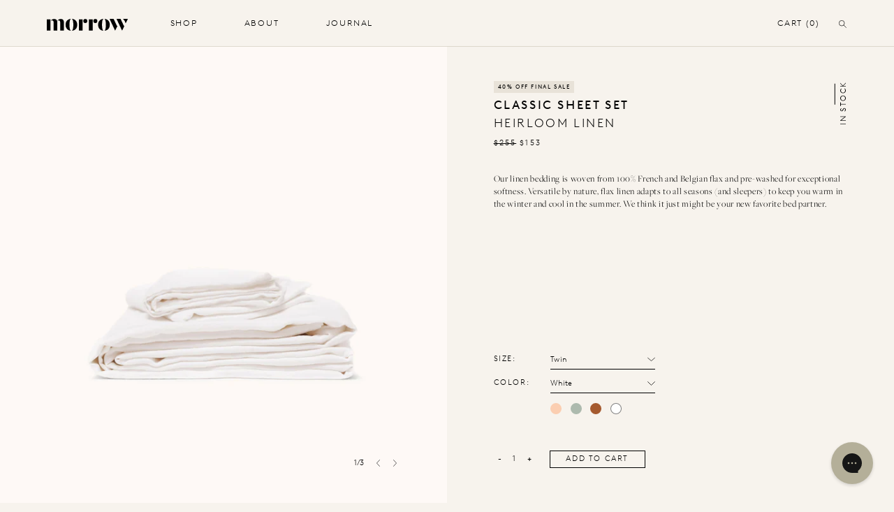

--- FILE ---
content_type: text/html; charset=utf-8
request_url: https://morrowsoftgoods.com/products/sheet-set-white
body_size: 24085
content:
<!doctype html>
<html class="no-js" lang="en">
  <head>

<!-- Global site tag (gtag.js) - Google Ads: 871272839 -->
<script async src="https://www.googletagmanager.com/gtag/js?id=AW-871272839"></script>
<script>
  window.dataLayer = window.dataLayer || [];
  function gtag(){dataLayer.push(arguments);}
  gtag('js', new Date());

  gtag('config', 'AW-871272839', {'allow_enhanced_conversions': true});
</script>

<!-- Google tag (gtag.js) -->
<script async src="https://www.googletagmanager.com/gtag/js?id=G-9N25SRLKKP"></script>
<script>
  window.dataLayer = window.dataLayer || [];
  function gtag(){dataLayer.push(arguments);}
  gtag('js', new Date());

  gtag('config', 'G-9N25SRLKKP');
</script>
    
    <meta charset="utf-8">
    <meta http-equiv="X-UA-Compatible" content="IE=edge">
    <meta name="viewport" content="width=device-width,initial-scale=1">
    <meta name="theme-color" content="">
    <meta name="viewport" content="width=device-width, initial-scale=1, maximum-scale=1">
    <link rel="canonical" href="https://morrowsoftgoods.com/products/sheet-set-white">
    <link rel="preconnect" href="https://cdn.shopify.com" crossorigin>
    <link rel="preload" as="font" href="//morrowsoftgoods.com/cdn/shop/t/83/assets/BrownLLWeb-Regular.woff?v=60185978153142508681752171208" type="font/woff" crossorigin>
    <link rel="preload" as="font" href="//morrowsoftgoods.com/cdn/shop/t/83/assets/BrownLLWeb-Light.woff?v=44533146855152018321752171208" type="font/woff" crossorigin>
    <link rel="preload" as="font" href="//morrowsoftgoods.com/cdn/shop/t/83/assets/freight-300.woff?v=133116867015264966691752171208" type="font/woff" crossorigin>
    <link rel="preload" as="font" href="//morrowsoftgoods.com/cdn/shop/t/83/assets/freight-500.woff?v=33222891103117241881752171208" type="font/woff" crossorigin><link rel="icon" type="image/png" href="//morrowsoftgoods.com/cdn/shop/files/morrow_favicon_LG_3beb8d33-a75b-46b9-8033-818a95af918d_32x32.png?v=1636049157"><title>
      
      Sheet Set
 &ndash; Morrow Soft Goods</title>

    
      <meta name="description" content="Our linen bedding is woven from 100% French and Belgian flax and pre-washed for exceptional softness. Versatile by nature, flax linen adapts to all seasons (and sleepers) to keep you warm in the winter and cool in the summer. We think it just might be your new favorite bed partner.">
    

    

<meta property="og:site_name" content="Morrow Soft Goods">
<meta property="og:url" content="https://morrowsoftgoods.com/products/sheet-set-white">
<meta property="og:title" content="Sheet Set">
<meta property="og:type" content="product">
<meta property="og:description" content="Our linen bedding is woven from 100% French and Belgian flax and pre-washed for exceptional softness. Versatile by nature, flax linen adapts to all seasons (and sleepers) to keep you warm in the winter and cool in the summer. We think it just might be your new favorite bed partner."><meta property="og:image" content="http://morrowsoftgoods.com/cdn/shop/products/01_Linen_White_Sheet_Set.jpg?v=1633577955">
  <meta property="og:image:secure_url" content="https://morrowsoftgoods.com/cdn/shop/products/01_Linen_White_Sheet_Set.jpg?v=1633577955">
  <meta property="og:image:width" content="2400">
  <meta property="og:image:height" content="2400"><meta property="og:price:amount" content="255.00">
  <meta property="og:price:currency" content="USD"><meta name="twitter:card" content="summary_large_image">
<meta name="twitter:title" content="Sheet Set">
<meta name="twitter:description" content="Our linen bedding is woven from 100% French and Belgian flax and pre-washed for exceptional softness. Versatile by nature, flax linen adapts to all seasons (and sleepers) to keep you warm in the winter and cool in the summer. We think it just might be your new favorite bed partner.">


    <script src="//morrowsoftgoods.com/cdn/shop/t/83/assets/splide.min.js?v=13493882585732177381752171208"></script>
    <script src="//morrowsoftgoods.com/cdn/shop/t/83/assets/lazysizes.min.js?v=17685261382980500221752171208" async=""></script>
    <script src="//morrowsoftgoods.com/cdn/shop/t/83/assets/functions.js?v=151313973002438095751752522127" defer="defer"></script>
    
    <script>window.performance && window.performance.mark && window.performance.mark('shopify.content_for_header.start');</script><meta name="facebook-domain-verification" content="5v71aja8grpg1wc515v4tg8ebi4vr2">
<meta name="google-site-verification" content="KpyDeivcKigblYllZXlsI0jvqsEKiX0Purk1PmeVzdA">
<meta id="shopify-digital-wallet" name="shopify-digital-wallet" content="/59379548358/digital_wallets/dialog">
<meta name="shopify-checkout-api-token" content="6ea481f1aeba055ea1d3bb5b07e06c11">
<meta id="in-context-paypal-metadata" data-shop-id="59379548358" data-venmo-supported="false" data-environment="production" data-locale="en_US" data-paypal-v4="true" data-currency="USD">
<link rel="alternate" type="application/json+oembed" href="https://morrowsoftgoods.com/products/sheet-set-white.oembed">
<script async="async" src="/checkouts/internal/preloads.js?locale=en-US"></script>
<link rel="preconnect" href="https://shop.app" crossorigin="anonymous">
<script async="async" src="https://shop.app/checkouts/internal/preloads.js?locale=en-US&shop_id=59379548358" crossorigin="anonymous"></script>
<script id="apple-pay-shop-capabilities" type="application/json">{"shopId":59379548358,"countryCode":"US","currencyCode":"USD","merchantCapabilities":["supports3DS"],"merchantId":"gid:\/\/shopify\/Shop\/59379548358","merchantName":"Morrow Soft Goods","requiredBillingContactFields":["postalAddress","email"],"requiredShippingContactFields":["postalAddress","email"],"shippingType":"shipping","supportedNetworks":["visa","masterCard","amex","discover","elo","jcb"],"total":{"type":"pending","label":"Morrow Soft Goods","amount":"1.00"},"shopifyPaymentsEnabled":true,"supportsSubscriptions":true}</script>
<script id="shopify-features" type="application/json">{"accessToken":"6ea481f1aeba055ea1d3bb5b07e06c11","betas":["rich-media-storefront-analytics"],"domain":"morrowsoftgoods.com","predictiveSearch":true,"shopId":59379548358,"locale":"en"}</script>
<script>var Shopify = Shopify || {};
Shopify.shop = "morrow-soft-goods-2021.myshopify.com";
Shopify.locale = "en";
Shopify.currency = {"active":"USD","rate":"1.0"};
Shopify.country = "US";
Shopify.theme = {"name":"December","id":152181113053,"schema_name":"Morrow Soft Goods","schema_version":"2.8.0","theme_store_id":null,"role":"main"};
Shopify.theme.handle = "null";
Shopify.theme.style = {"id":null,"handle":null};
Shopify.cdnHost = "morrowsoftgoods.com/cdn";
Shopify.routes = Shopify.routes || {};
Shopify.routes.root = "/";</script>
<script type="module">!function(o){(o.Shopify=o.Shopify||{}).modules=!0}(window);</script>
<script>!function(o){function n(){var o=[];function n(){o.push(Array.prototype.slice.apply(arguments))}return n.q=o,n}var t=o.Shopify=o.Shopify||{};t.loadFeatures=n(),t.autoloadFeatures=n()}(window);</script>
<script>
  window.ShopifyPay = window.ShopifyPay || {};
  window.ShopifyPay.apiHost = "shop.app\/pay";
  window.ShopifyPay.redirectState = null;
</script>
<script id="shop-js-analytics" type="application/json">{"pageType":"product"}</script>
<script defer="defer" async type="module" src="//morrowsoftgoods.com/cdn/shopifycloud/shop-js/modules/v2/client.init-shop-cart-sync_BT-GjEfc.en.esm.js"></script>
<script defer="defer" async type="module" src="//morrowsoftgoods.com/cdn/shopifycloud/shop-js/modules/v2/chunk.common_D58fp_Oc.esm.js"></script>
<script defer="defer" async type="module" src="//morrowsoftgoods.com/cdn/shopifycloud/shop-js/modules/v2/chunk.modal_xMitdFEc.esm.js"></script>
<script type="module">
  await import("//morrowsoftgoods.com/cdn/shopifycloud/shop-js/modules/v2/client.init-shop-cart-sync_BT-GjEfc.en.esm.js");
await import("//morrowsoftgoods.com/cdn/shopifycloud/shop-js/modules/v2/chunk.common_D58fp_Oc.esm.js");
await import("//morrowsoftgoods.com/cdn/shopifycloud/shop-js/modules/v2/chunk.modal_xMitdFEc.esm.js");

  window.Shopify.SignInWithShop?.initShopCartSync?.({"fedCMEnabled":true,"windoidEnabled":true});

</script>
<script>
  window.Shopify = window.Shopify || {};
  if (!window.Shopify.featureAssets) window.Shopify.featureAssets = {};
  window.Shopify.featureAssets['shop-js'] = {"shop-cart-sync":["modules/v2/client.shop-cart-sync_DZOKe7Ll.en.esm.js","modules/v2/chunk.common_D58fp_Oc.esm.js","modules/v2/chunk.modal_xMitdFEc.esm.js"],"init-fed-cm":["modules/v2/client.init-fed-cm_B6oLuCjv.en.esm.js","modules/v2/chunk.common_D58fp_Oc.esm.js","modules/v2/chunk.modal_xMitdFEc.esm.js"],"shop-cash-offers":["modules/v2/client.shop-cash-offers_D2sdYoxE.en.esm.js","modules/v2/chunk.common_D58fp_Oc.esm.js","modules/v2/chunk.modal_xMitdFEc.esm.js"],"shop-login-button":["modules/v2/client.shop-login-button_QeVjl5Y3.en.esm.js","modules/v2/chunk.common_D58fp_Oc.esm.js","modules/v2/chunk.modal_xMitdFEc.esm.js"],"pay-button":["modules/v2/client.pay-button_DXTOsIq6.en.esm.js","modules/v2/chunk.common_D58fp_Oc.esm.js","modules/v2/chunk.modal_xMitdFEc.esm.js"],"shop-button":["modules/v2/client.shop-button_DQZHx9pm.en.esm.js","modules/v2/chunk.common_D58fp_Oc.esm.js","modules/v2/chunk.modal_xMitdFEc.esm.js"],"avatar":["modules/v2/client.avatar_BTnouDA3.en.esm.js"],"init-windoid":["modules/v2/client.init-windoid_CR1B-cfM.en.esm.js","modules/v2/chunk.common_D58fp_Oc.esm.js","modules/v2/chunk.modal_xMitdFEc.esm.js"],"init-shop-for-new-customer-accounts":["modules/v2/client.init-shop-for-new-customer-accounts_C_vY_xzh.en.esm.js","modules/v2/client.shop-login-button_QeVjl5Y3.en.esm.js","modules/v2/chunk.common_D58fp_Oc.esm.js","modules/v2/chunk.modal_xMitdFEc.esm.js"],"init-shop-email-lookup-coordinator":["modules/v2/client.init-shop-email-lookup-coordinator_BI7n9ZSv.en.esm.js","modules/v2/chunk.common_D58fp_Oc.esm.js","modules/v2/chunk.modal_xMitdFEc.esm.js"],"init-shop-cart-sync":["modules/v2/client.init-shop-cart-sync_BT-GjEfc.en.esm.js","modules/v2/chunk.common_D58fp_Oc.esm.js","modules/v2/chunk.modal_xMitdFEc.esm.js"],"shop-toast-manager":["modules/v2/client.shop-toast-manager_DiYdP3xc.en.esm.js","modules/v2/chunk.common_D58fp_Oc.esm.js","modules/v2/chunk.modal_xMitdFEc.esm.js"],"init-customer-accounts":["modules/v2/client.init-customer-accounts_D9ZNqS-Q.en.esm.js","modules/v2/client.shop-login-button_QeVjl5Y3.en.esm.js","modules/v2/chunk.common_D58fp_Oc.esm.js","modules/v2/chunk.modal_xMitdFEc.esm.js"],"init-customer-accounts-sign-up":["modules/v2/client.init-customer-accounts-sign-up_iGw4briv.en.esm.js","modules/v2/client.shop-login-button_QeVjl5Y3.en.esm.js","modules/v2/chunk.common_D58fp_Oc.esm.js","modules/v2/chunk.modal_xMitdFEc.esm.js"],"shop-follow-button":["modules/v2/client.shop-follow-button_CqMgW2wH.en.esm.js","modules/v2/chunk.common_D58fp_Oc.esm.js","modules/v2/chunk.modal_xMitdFEc.esm.js"],"checkout-modal":["modules/v2/client.checkout-modal_xHeaAweL.en.esm.js","modules/v2/chunk.common_D58fp_Oc.esm.js","modules/v2/chunk.modal_xMitdFEc.esm.js"],"shop-login":["modules/v2/client.shop-login_D91U-Q7h.en.esm.js","modules/v2/chunk.common_D58fp_Oc.esm.js","modules/v2/chunk.modal_xMitdFEc.esm.js"],"lead-capture":["modules/v2/client.lead-capture_BJmE1dJe.en.esm.js","modules/v2/chunk.common_D58fp_Oc.esm.js","modules/v2/chunk.modal_xMitdFEc.esm.js"],"payment-terms":["modules/v2/client.payment-terms_Ci9AEqFq.en.esm.js","modules/v2/chunk.common_D58fp_Oc.esm.js","modules/v2/chunk.modal_xMitdFEc.esm.js"]};
</script>
<script>(function() {
  var isLoaded = false;
  function asyncLoad() {
    if (isLoaded) return;
    isLoaded = true;
    var urls = ["https:\/\/gdprcdn.b-cdn.net\/js\/gdpr_cookie_consent.min.js?shop=morrow-soft-goods-2021.myshopify.com","https:\/\/static.klaviyo.com\/onsite\/js\/klaviyo.js?company_id=UsdHZ7\u0026shop=morrow-soft-goods-2021.myshopify.com","https:\/\/static.klaviyo.com\/onsite\/js\/klaviyo.js?company_id=UsdHZ7\u0026shop=morrow-soft-goods-2021.myshopify.com","https:\/\/static.klaviyo.com\/onsite\/js\/klaviyo.js?company_id=UsdHZ7\u0026shop=morrow-soft-goods-2021.myshopify.com","https:\/\/static.klaviyo.com\/onsite\/js\/klaviyo.js?company_id=Je92s3\u0026shop=morrow-soft-goods-2021.myshopify.com","https:\/\/static.shareasale.com\/json\/shopify\/deduplication.js?shop=morrow-soft-goods-2021.myshopify.com","https:\/\/static.shareasale.com\/json\/shopify\/shareasale-tracking.js?sasmid=76563\u0026ssmtid=19038\u0026shop=morrow-soft-goods-2021.myshopify.com","https:\/\/config.gorgias.chat\/bundle-loader\/01GYCCQT3SXSFFJVC78AWHZ5RA?source=shopify1click\u0026shop=morrow-soft-goods-2021.myshopify.com","https:\/\/s3.eu-west-1.amazonaws.com\/production-klarna-il-shopify-osm\/7bec47374bc1cb6b6338dfd4d69e7bffd4f4b70b\/morrow-soft-goods-2021.myshopify.com-1756136066200.js?shop=morrow-soft-goods-2021.myshopify.com","https:\/\/app.octaneai.com\/v88cw3jvu5bjkp0w\/shopify.js?x=HIspxK5Or5k1GBGO\u0026shop=morrow-soft-goods-2021.myshopify.com","https:\/\/cdn.9gtb.com\/loader.js?g_cvt_id=a734432d-57c2-4113-88bd-829cd32510e2\u0026shop=morrow-soft-goods-2021.myshopify.com","https:\/\/cdn.shipinsure.io\/tagManager.js?shop_name=morrow-soft-goods-2021.myshopify.com\u0026shop=morrow-soft-goods-2021.myshopify.com"];
    for (var i = 0; i < urls.length; i++) {
      var s = document.createElement('script');
      s.type = 'text/javascript';
      s.async = true;
      s.src = urls[i];
      var x = document.getElementsByTagName('script')[0];
      x.parentNode.insertBefore(s, x);
    }
  };
  if(window.attachEvent) {
    window.attachEvent('onload', asyncLoad);
  } else {
    window.addEventListener('load', asyncLoad, false);
  }
})();</script>
<script id="__st">var __st={"a":59379548358,"offset":-28800,"reqid":"611d9f4a-96e2-4559-8878-41e31f501d9a-1769191140","pageurl":"morrowsoftgoods.com\/products\/sheet-set-white","u":"c4a5f2d5e462","p":"product","rtyp":"product","rid":6937303646406};</script>
<script>window.ShopifyPaypalV4VisibilityTracking = true;</script>
<script id="captcha-bootstrap">!function(){'use strict';const t='contact',e='account',n='new_comment',o=[[t,t],['blogs',n],['comments',n],[t,'customer']],c=[[e,'customer_login'],[e,'guest_login'],[e,'recover_customer_password'],[e,'create_customer']],r=t=>t.map((([t,e])=>`form[action*='/${t}']:not([data-nocaptcha='true']) input[name='form_type'][value='${e}']`)).join(','),a=t=>()=>t?[...document.querySelectorAll(t)].map((t=>t.form)):[];function s(){const t=[...o],e=r(t);return a(e)}const i='password',u='form_key',d=['recaptcha-v3-token','g-recaptcha-response','h-captcha-response',i],f=()=>{try{return window.sessionStorage}catch{return}},m='__shopify_v',_=t=>t.elements[u];function p(t,e,n=!1){try{const o=window.sessionStorage,c=JSON.parse(o.getItem(e)),{data:r}=function(t){const{data:e,action:n}=t;return t[m]||n?{data:e,action:n}:{data:t,action:n}}(c);for(const[e,n]of Object.entries(r))t.elements[e]&&(t.elements[e].value=n);n&&o.removeItem(e)}catch(o){console.error('form repopulation failed',{error:o})}}const l='form_type',E='cptcha';function T(t){t.dataset[E]=!0}const w=window,h=w.document,L='Shopify',v='ce_forms',y='captcha';let A=!1;((t,e)=>{const n=(g='f06e6c50-85a8-45c8-87d0-21a2b65856fe',I='https://cdn.shopify.com/shopifycloud/storefront-forms-hcaptcha/ce_storefront_forms_captcha_hcaptcha.v1.5.2.iife.js',D={infoText:'Protected by hCaptcha',privacyText:'Privacy',termsText:'Terms'},(t,e,n)=>{const o=w[L][v],c=o.bindForm;if(c)return c(t,g,e,D).then(n);var r;o.q.push([[t,g,e,D],n]),r=I,A||(h.body.append(Object.assign(h.createElement('script'),{id:'captcha-provider',async:!0,src:r})),A=!0)});var g,I,D;w[L]=w[L]||{},w[L][v]=w[L][v]||{},w[L][v].q=[],w[L][y]=w[L][y]||{},w[L][y].protect=function(t,e){n(t,void 0,e),T(t)},Object.freeze(w[L][y]),function(t,e,n,w,h,L){const[v,y,A,g]=function(t,e,n){const i=e?o:[],u=t?c:[],d=[...i,...u],f=r(d),m=r(i),_=r(d.filter((([t,e])=>n.includes(e))));return[a(f),a(m),a(_),s()]}(w,h,L),I=t=>{const e=t.target;return e instanceof HTMLFormElement?e:e&&e.form},D=t=>v().includes(t);t.addEventListener('submit',(t=>{const e=I(t);if(!e)return;const n=D(e)&&!e.dataset.hcaptchaBound&&!e.dataset.recaptchaBound,o=_(e),c=g().includes(e)&&(!o||!o.value);(n||c)&&t.preventDefault(),c&&!n&&(function(t){try{if(!f())return;!function(t){const e=f();if(!e)return;const n=_(t);if(!n)return;const o=n.value;o&&e.removeItem(o)}(t);const e=Array.from(Array(32),(()=>Math.random().toString(36)[2])).join('');!function(t,e){_(t)||t.append(Object.assign(document.createElement('input'),{type:'hidden',name:u})),t.elements[u].value=e}(t,e),function(t,e){const n=f();if(!n)return;const o=[...t.querySelectorAll(`input[type='${i}']`)].map((({name:t})=>t)),c=[...d,...o],r={};for(const[a,s]of new FormData(t).entries())c.includes(a)||(r[a]=s);n.setItem(e,JSON.stringify({[m]:1,action:t.action,data:r}))}(t,e)}catch(e){console.error('failed to persist form',e)}}(e),e.submit())}));const S=(t,e)=>{t&&!t.dataset[E]&&(n(t,e.some((e=>e===t))),T(t))};for(const o of['focusin','change'])t.addEventListener(o,(t=>{const e=I(t);D(e)&&S(e,y())}));const B=e.get('form_key'),M=e.get(l),P=B&&M;t.addEventListener('DOMContentLoaded',(()=>{const t=y();if(P)for(const e of t)e.elements[l].value===M&&p(e,B);[...new Set([...A(),...v().filter((t=>'true'===t.dataset.shopifyCaptcha))])].forEach((e=>S(e,t)))}))}(h,new URLSearchParams(w.location.search),n,t,e,['guest_login'])})(!0,!0)}();</script>
<script integrity="sha256-4kQ18oKyAcykRKYeNunJcIwy7WH5gtpwJnB7kiuLZ1E=" data-source-attribution="shopify.loadfeatures" defer="defer" src="//morrowsoftgoods.com/cdn/shopifycloud/storefront/assets/storefront/load_feature-a0a9edcb.js" crossorigin="anonymous"></script>
<script crossorigin="anonymous" defer="defer" src="//morrowsoftgoods.com/cdn/shopifycloud/storefront/assets/shopify_pay/storefront-65b4c6d7.js?v=20250812"></script>
<script data-source-attribution="shopify.dynamic_checkout.dynamic.init">var Shopify=Shopify||{};Shopify.PaymentButton=Shopify.PaymentButton||{isStorefrontPortableWallets:!0,init:function(){window.Shopify.PaymentButton.init=function(){};var t=document.createElement("script");t.src="https://morrowsoftgoods.com/cdn/shopifycloud/portable-wallets/latest/portable-wallets.en.js",t.type="module",document.head.appendChild(t)}};
</script>
<script data-source-attribution="shopify.dynamic_checkout.buyer_consent">
  function portableWalletsHideBuyerConsent(e){var t=document.getElementById("shopify-buyer-consent"),n=document.getElementById("shopify-subscription-policy-button");t&&n&&(t.classList.add("hidden"),t.setAttribute("aria-hidden","true"),n.removeEventListener("click",e))}function portableWalletsShowBuyerConsent(e){var t=document.getElementById("shopify-buyer-consent"),n=document.getElementById("shopify-subscription-policy-button");t&&n&&(t.classList.remove("hidden"),t.removeAttribute("aria-hidden"),n.addEventListener("click",e))}window.Shopify?.PaymentButton&&(window.Shopify.PaymentButton.hideBuyerConsent=portableWalletsHideBuyerConsent,window.Shopify.PaymentButton.showBuyerConsent=portableWalletsShowBuyerConsent);
</script>
<script data-source-attribution="shopify.dynamic_checkout.cart.bootstrap">document.addEventListener("DOMContentLoaded",(function(){function t(){return document.querySelector("shopify-accelerated-checkout-cart, shopify-accelerated-checkout")}if(t())Shopify.PaymentButton.init();else{new MutationObserver((function(e,n){t()&&(Shopify.PaymentButton.init(),n.disconnect())})).observe(document.body,{childList:!0,subtree:!0})}}));
</script>
<link id="shopify-accelerated-checkout-styles" rel="stylesheet" media="screen" href="https://morrowsoftgoods.com/cdn/shopifycloud/portable-wallets/latest/accelerated-checkout-backwards-compat.css" crossorigin="anonymous">
<style id="shopify-accelerated-checkout-cart">
        #shopify-buyer-consent {
  margin-top: 1em;
  display: inline-block;
  width: 100%;
}

#shopify-buyer-consent.hidden {
  display: none;
}

#shopify-subscription-policy-button {
  background: none;
  border: none;
  padding: 0;
  text-decoration: underline;
  font-size: inherit;
  cursor: pointer;
}

#shopify-subscription-policy-button::before {
  box-shadow: none;
}

      </style>

<script>window.performance && window.performance.mark && window.performance.mark('shopify.content_for_header.end');</script>

    <style type="text/css">
    @font-face {
        font-family: "Brown";
        src: url('//morrowsoftgoods.com/cdn/shop/t/83/assets/BrownLLWeb-Regular.woff?v=60185978153142508681752171208') format("woff");
        font-weight: 400;
        font-style: normal;
        font-display: swap;
    }

    @font-face {
        font-family: "Brown";
        src: url('//morrowsoftgoods.com/cdn/shop/t/83/assets/BrownLLWeb-Light.woff?v=44533146855152018321752171208') format("woff");
        font-weight: 300;
        font-style: normal;
        font-display: swap;
    }
    @font-face {
        font-family:"freight-big-pro";
        src: url('//morrowsoftgoods.com/cdn/shop/t/83/assets/freight-400.woff?v=151448682799324336851752171208') format("woff");
        font-display:auto;font-style:normal;font-weight:400;
    }

    @font-face {
        font-family:"freight-big-pro";
        src: url('//morrowsoftgoods.com/cdn/shop/t/83/assets/freight-300.woff?v=133116867015264966691752171208') format("woff");
        font-display:auto;font-style:normal;font-weight:300;
    }

    @font-face {
        font-family:"freight-big-pro";
        src: url('//morrowsoftgoods.com/cdn/shop/t/83/assets/freight-500.woff?v=33222891103117241881752171208') format("woff");
        font-display:auto;font-style:normal;font-weight:500;
    }

    @font-face {
        font-family:"freight-big-pro";
        src: url('//morrowsoftgoods.com/cdn/shop/t/83/assets/freight-600.woff?v=175439919242601602911752171208') format("woff");
        font-display:auto;font-style:normal;font-weight:600;
    }
</style>





    <link href="//morrowsoftgoods.com/cdn/shop/t/83/assets/normalize.css?v=112140800791353117941752522195" rel="stylesheet" type="text/css" media="all" />
    <link href="//morrowsoftgoods.com/cdn/shop/t/83/assets/theme.css?v=122355418557987014821752522158" rel="stylesheet" type="text/css" media="all" />



  <script>document.documentElement.className = document.documentElement.className.replace('no-js', 'js');</script>
  <!-- BEGIN app block: shopify://apps/klaviyo-email-marketing-sms/blocks/klaviyo-onsite-embed/2632fe16-c075-4321-a88b-50b567f42507 -->












  <script async src="https://static.klaviyo.com/onsite/js/Je92s3/klaviyo.js?company_id=Je92s3"></script>
  <script>!function(){if(!window.klaviyo){window._klOnsite=window._klOnsite||[];try{window.klaviyo=new Proxy({},{get:function(n,i){return"push"===i?function(){var n;(n=window._klOnsite).push.apply(n,arguments)}:function(){for(var n=arguments.length,o=new Array(n),w=0;w<n;w++)o[w]=arguments[w];var t="function"==typeof o[o.length-1]?o.pop():void 0,e=new Promise((function(n){window._klOnsite.push([i].concat(o,[function(i){t&&t(i),n(i)}]))}));return e}}})}catch(n){window.klaviyo=window.klaviyo||[],window.klaviyo.push=function(){var n;(n=window._klOnsite).push.apply(n,arguments)}}}}();</script>

  
    <script id="viewed_product">
      if (item == null) {
        var _learnq = _learnq || [];

        var MetafieldReviews = null
        var MetafieldYotpoRating = null
        var MetafieldYotpoCount = null
        var MetafieldLooxRating = null
        var MetafieldLooxCount = null
        var okendoProduct = null
        var okendoProductReviewCount = null
        var okendoProductReviewAverageValue = null
        try {
          // The following fields are used for Customer Hub recently viewed in order to add reviews.
          // This information is not part of __kla_viewed. Instead, it is part of __kla_viewed_reviewed_items
          MetafieldReviews = {};
          MetafieldYotpoRating = null
          MetafieldYotpoCount = null
          MetafieldLooxRating = null
          MetafieldLooxCount = null

          okendoProduct = null
          // If the okendo metafield is not legacy, it will error, which then requires the new json formatted data
          if (okendoProduct && 'error' in okendoProduct) {
            okendoProduct = null
          }
          okendoProductReviewCount = okendoProduct ? okendoProduct.reviewCount : null
          okendoProductReviewAverageValue = okendoProduct ? okendoProduct.reviewAverageValue : null
        } catch (error) {
          console.error('Error in Klaviyo onsite reviews tracking:', error);
        }

        var item = {
          Name: "Classic Sheet Set - White, Twin",
          ProductID: 6937303646406,
          Categories: ["Allow Discounts","Bedding","Heirloom Linen","Sale-All","Sheet Sets - All","Sheet Sets - Classic","Shop All","Strategist - Heirloom Linen","Strategist Exclusive Sale","STRATEGIST20"],
          ImageURL: "https://morrowsoftgoods.com/cdn/shop/products/01_Linen_White_Sheet_Set_grande.jpg?v=1633577955",
          URL: "https://morrowsoftgoods.com/products/sheet-set-white",
          Brand: "Morrow",
          Price: "$255.00",
          Value: "255.00",
          CompareAtPrice: "$0.00"
        };
        _learnq.push(['track', 'Viewed Product', item]);
        _learnq.push(['trackViewedItem', {
          Title: item.Name,
          ItemId: item.ProductID,
          Categories: item.Categories,
          ImageUrl: item.ImageURL,
          Url: item.URL,
          Metadata: {
            Brand: item.Brand,
            Price: item.Price,
            Value: item.Value,
            CompareAtPrice: item.CompareAtPrice
          },
          metafields:{
            reviews: MetafieldReviews,
            yotpo:{
              rating: MetafieldYotpoRating,
              count: MetafieldYotpoCount,
            },
            loox:{
              rating: MetafieldLooxRating,
              count: MetafieldLooxCount,
            },
            okendo: {
              rating: okendoProductReviewAverageValue,
              count: okendoProductReviewCount,
            }
          }
        }]);
      }
    </script>
  




  <script>
    window.klaviyoReviewsProductDesignMode = false
  </script>







<!-- END app block --><link href="https://monorail-edge.shopifysvc.com" rel="dns-prefetch">
<script>(function(){if ("sendBeacon" in navigator && "performance" in window) {try {var session_token_from_headers = performance.getEntriesByType('navigation')[0].serverTiming.find(x => x.name == '_s').description;} catch {var session_token_from_headers = undefined;}var session_cookie_matches = document.cookie.match(/_shopify_s=([^;]*)/);var session_token_from_cookie = session_cookie_matches && session_cookie_matches.length === 2 ? session_cookie_matches[1] : "";var session_token = session_token_from_headers || session_token_from_cookie || "";function handle_abandonment_event(e) {var entries = performance.getEntries().filter(function(entry) {return /monorail-edge.shopifysvc.com/.test(entry.name);});if (!window.abandonment_tracked && entries.length === 0) {window.abandonment_tracked = true;var currentMs = Date.now();var navigation_start = performance.timing.navigationStart;var payload = {shop_id: 59379548358,url: window.location.href,navigation_start,duration: currentMs - navigation_start,session_token,page_type: "product"};window.navigator.sendBeacon("https://monorail-edge.shopifysvc.com/v1/produce", JSON.stringify({schema_id: "online_store_buyer_site_abandonment/1.1",payload: payload,metadata: {event_created_at_ms: currentMs,event_sent_at_ms: currentMs}}));}}window.addEventListener('pagehide', handle_abandonment_event);}}());</script>
<script id="web-pixels-manager-setup">(function e(e,d,r,n,o){if(void 0===o&&(o={}),!Boolean(null===(a=null===(i=window.Shopify)||void 0===i?void 0:i.analytics)||void 0===a?void 0:a.replayQueue)){var i,a;window.Shopify=window.Shopify||{};var t=window.Shopify;t.analytics=t.analytics||{};var s=t.analytics;s.replayQueue=[],s.publish=function(e,d,r){return s.replayQueue.push([e,d,r]),!0};try{self.performance.mark("wpm:start")}catch(e){}var l=function(){var e={modern:/Edge?\/(1{2}[4-9]|1[2-9]\d|[2-9]\d{2}|\d{4,})\.\d+(\.\d+|)|Firefox\/(1{2}[4-9]|1[2-9]\d|[2-9]\d{2}|\d{4,})\.\d+(\.\d+|)|Chrom(ium|e)\/(9{2}|\d{3,})\.\d+(\.\d+|)|(Maci|X1{2}).+ Version\/(15\.\d+|(1[6-9]|[2-9]\d|\d{3,})\.\d+)([,.]\d+|)( \(\w+\)|)( Mobile\/\w+|) Safari\/|Chrome.+OPR\/(9{2}|\d{3,})\.\d+\.\d+|(CPU[ +]OS|iPhone[ +]OS|CPU[ +]iPhone|CPU IPhone OS|CPU iPad OS)[ +]+(15[._]\d+|(1[6-9]|[2-9]\d|\d{3,})[._]\d+)([._]\d+|)|Android:?[ /-](13[3-9]|1[4-9]\d|[2-9]\d{2}|\d{4,})(\.\d+|)(\.\d+|)|Android.+Firefox\/(13[5-9]|1[4-9]\d|[2-9]\d{2}|\d{4,})\.\d+(\.\d+|)|Android.+Chrom(ium|e)\/(13[3-9]|1[4-9]\d|[2-9]\d{2}|\d{4,})\.\d+(\.\d+|)|SamsungBrowser\/([2-9]\d|\d{3,})\.\d+/,legacy:/Edge?\/(1[6-9]|[2-9]\d|\d{3,})\.\d+(\.\d+|)|Firefox\/(5[4-9]|[6-9]\d|\d{3,})\.\d+(\.\d+|)|Chrom(ium|e)\/(5[1-9]|[6-9]\d|\d{3,})\.\d+(\.\d+|)([\d.]+$|.*Safari\/(?![\d.]+ Edge\/[\d.]+$))|(Maci|X1{2}).+ Version\/(10\.\d+|(1[1-9]|[2-9]\d|\d{3,})\.\d+)([,.]\d+|)( \(\w+\)|)( Mobile\/\w+|) Safari\/|Chrome.+OPR\/(3[89]|[4-9]\d|\d{3,})\.\d+\.\d+|(CPU[ +]OS|iPhone[ +]OS|CPU[ +]iPhone|CPU IPhone OS|CPU iPad OS)[ +]+(10[._]\d+|(1[1-9]|[2-9]\d|\d{3,})[._]\d+)([._]\d+|)|Android:?[ /-](13[3-9]|1[4-9]\d|[2-9]\d{2}|\d{4,})(\.\d+|)(\.\d+|)|Mobile Safari.+OPR\/([89]\d|\d{3,})\.\d+\.\d+|Android.+Firefox\/(13[5-9]|1[4-9]\d|[2-9]\d{2}|\d{4,})\.\d+(\.\d+|)|Android.+Chrom(ium|e)\/(13[3-9]|1[4-9]\d|[2-9]\d{2}|\d{4,})\.\d+(\.\d+|)|Android.+(UC? ?Browser|UCWEB|U3)[ /]?(15\.([5-9]|\d{2,})|(1[6-9]|[2-9]\d|\d{3,})\.\d+)\.\d+|SamsungBrowser\/(5\.\d+|([6-9]|\d{2,})\.\d+)|Android.+MQ{2}Browser\/(14(\.(9|\d{2,})|)|(1[5-9]|[2-9]\d|\d{3,})(\.\d+|))(\.\d+|)|K[Aa][Ii]OS\/(3\.\d+|([4-9]|\d{2,})\.\d+)(\.\d+|)/},d=e.modern,r=e.legacy,n=navigator.userAgent;return n.match(d)?"modern":n.match(r)?"legacy":"unknown"}(),u="modern"===l?"modern":"legacy",c=(null!=n?n:{modern:"",legacy:""})[u],f=function(e){return[e.baseUrl,"/wpm","/b",e.hashVersion,"modern"===e.buildTarget?"m":"l",".js"].join("")}({baseUrl:d,hashVersion:r,buildTarget:u}),m=function(e){var d=e.version,r=e.bundleTarget,n=e.surface,o=e.pageUrl,i=e.monorailEndpoint;return{emit:function(e){var a=e.status,t=e.errorMsg,s=(new Date).getTime(),l=JSON.stringify({metadata:{event_sent_at_ms:s},events:[{schema_id:"web_pixels_manager_load/3.1",payload:{version:d,bundle_target:r,page_url:o,status:a,surface:n,error_msg:t},metadata:{event_created_at_ms:s}}]});if(!i)return console&&console.warn&&console.warn("[Web Pixels Manager] No Monorail endpoint provided, skipping logging."),!1;try{return self.navigator.sendBeacon.bind(self.navigator)(i,l)}catch(e){}var u=new XMLHttpRequest;try{return u.open("POST",i,!0),u.setRequestHeader("Content-Type","text/plain"),u.send(l),!0}catch(e){return console&&console.warn&&console.warn("[Web Pixels Manager] Got an unhandled error while logging to Monorail."),!1}}}}({version:r,bundleTarget:l,surface:e.surface,pageUrl:self.location.href,monorailEndpoint:e.monorailEndpoint});try{o.browserTarget=l,function(e){var d=e.src,r=e.async,n=void 0===r||r,o=e.onload,i=e.onerror,a=e.sri,t=e.scriptDataAttributes,s=void 0===t?{}:t,l=document.createElement("script"),u=document.querySelector("head"),c=document.querySelector("body");if(l.async=n,l.src=d,a&&(l.integrity=a,l.crossOrigin="anonymous"),s)for(var f in s)if(Object.prototype.hasOwnProperty.call(s,f))try{l.dataset[f]=s[f]}catch(e){}if(o&&l.addEventListener("load",o),i&&l.addEventListener("error",i),u)u.appendChild(l);else{if(!c)throw new Error("Did not find a head or body element to append the script");c.appendChild(l)}}({src:f,async:!0,onload:function(){if(!function(){var e,d;return Boolean(null===(d=null===(e=window.Shopify)||void 0===e?void 0:e.analytics)||void 0===d?void 0:d.initialized)}()){var d=window.webPixelsManager.init(e)||void 0;if(d){var r=window.Shopify.analytics;r.replayQueue.forEach((function(e){var r=e[0],n=e[1],o=e[2];d.publishCustomEvent(r,n,o)})),r.replayQueue=[],r.publish=d.publishCustomEvent,r.visitor=d.visitor,r.initialized=!0}}},onerror:function(){return m.emit({status:"failed",errorMsg:"".concat(f," has failed to load")})},sri:function(e){var d=/^sha384-[A-Za-z0-9+/=]+$/;return"string"==typeof e&&d.test(e)}(c)?c:"",scriptDataAttributes:o}),m.emit({status:"loading"})}catch(e){m.emit({status:"failed",errorMsg:(null==e?void 0:e.message)||"Unknown error"})}}})({shopId: 59379548358,storefrontBaseUrl: "https://morrowsoftgoods.com",extensionsBaseUrl: "https://extensions.shopifycdn.com/cdn/shopifycloud/web-pixels-manager",monorailEndpoint: "https://monorail-edge.shopifysvc.com/unstable/produce_batch",surface: "storefront-renderer",enabledBetaFlags: ["2dca8a86"],webPixelsConfigList: [{"id":"2198438109","configuration":"{\"config\":\"{\\\"google_tag_ids\\\":[\\\"G-9N25SRLKKP\\\",\\\"GT-WVC7TSJV\\\"],\\\"target_country\\\":\\\"US\\\",\\\"gtag_events\\\":[{\\\"type\\\":\\\"search\\\",\\\"action_label\\\":\\\"G-9N25SRLKKP\\\"},{\\\"type\\\":\\\"begin_checkout\\\",\\\"action_label\\\":\\\"G-9N25SRLKKP\\\"},{\\\"type\\\":\\\"view_item\\\",\\\"action_label\\\":[\\\"G-9N25SRLKKP\\\",\\\"MC-V4Z1FGMVNJ\\\"]},{\\\"type\\\":\\\"purchase\\\",\\\"action_label\\\":[\\\"G-9N25SRLKKP\\\",\\\"MC-V4Z1FGMVNJ\\\"]},{\\\"type\\\":\\\"page_view\\\",\\\"action_label\\\":[\\\"G-9N25SRLKKP\\\",\\\"MC-V4Z1FGMVNJ\\\"]},{\\\"type\\\":\\\"add_payment_info\\\",\\\"action_label\\\":\\\"G-9N25SRLKKP\\\"},{\\\"type\\\":\\\"add_to_cart\\\",\\\"action_label\\\":\\\"G-9N25SRLKKP\\\"}],\\\"enable_monitoring_mode\\\":false}\"}","eventPayloadVersion":"v1","runtimeContext":"OPEN","scriptVersion":"b2a88bafab3e21179ed38636efcd8a93","type":"APP","apiClientId":1780363,"privacyPurposes":[],"dataSharingAdjustments":{"protectedCustomerApprovalScopes":["read_customer_address","read_customer_email","read_customer_name","read_customer_personal_data","read_customer_phone"]}},{"id":"2069037277","configuration":"{\"accountID\":\"Je92s3\",\"webPixelConfig\":\"eyJlbmFibGVBZGRlZFRvQ2FydEV2ZW50cyI6IHRydWV9\"}","eventPayloadVersion":"v1","runtimeContext":"STRICT","scriptVersion":"524f6c1ee37bacdca7657a665bdca589","type":"APP","apiClientId":123074,"privacyPurposes":["ANALYTICS","MARKETING"],"dataSharingAdjustments":{"protectedCustomerApprovalScopes":["read_customer_address","read_customer_email","read_customer_name","read_customer_personal_data","read_customer_phone"]}},{"id":"1158381789","configuration":"{\"masterTagID\":\"19038\",\"merchantID\":\"76563\",\"appPath\":\"https:\/\/daedalus.shareasale.com\",\"storeID\":\"NaN\",\"xTypeMode\":\"NaN\",\"xTypeValue\":\"NaN\",\"channelDedup\":\"NaN\"}","eventPayloadVersion":"v1","runtimeContext":"STRICT","scriptVersion":"f300cca684872f2df140f714437af558","type":"APP","apiClientId":4929191,"privacyPurposes":["ANALYTICS","MARKETING"],"dataSharingAdjustments":{"protectedCustomerApprovalScopes":["read_customer_personal_data"]}},{"id":"249200861","configuration":"{\"octaneDomain\":\"https:\\\/\\\/app.octaneai.com\",\"botID\":\"v88cw3jvu5bjkp0w\"}","eventPayloadVersion":"v1","runtimeContext":"STRICT","scriptVersion":"f92ca4a76c55b3f762ad9c59eb7456bb","type":"APP","apiClientId":2012438,"privacyPurposes":["ANALYTICS","MARKETING","SALE_OF_DATA"],"dataSharingAdjustments":{"protectedCustomerApprovalScopes":["read_customer_personal_data"]}},{"id":"186417373","configuration":"{\"pixel_id\":\"126444354490680\",\"pixel_type\":\"facebook_pixel\",\"metaapp_system_user_token\":\"-\"}","eventPayloadVersion":"v1","runtimeContext":"OPEN","scriptVersion":"ca16bc87fe92b6042fbaa3acc2fbdaa6","type":"APP","apiClientId":2329312,"privacyPurposes":["ANALYTICS","MARKETING","SALE_OF_DATA"],"dataSharingAdjustments":{"protectedCustomerApprovalScopes":["read_customer_address","read_customer_email","read_customer_name","read_customer_personal_data","read_customer_phone"]}},{"id":"58884317","configuration":"{\"tagID\":\"2614523901377\"}","eventPayloadVersion":"v1","runtimeContext":"STRICT","scriptVersion":"18031546ee651571ed29edbe71a3550b","type":"APP","apiClientId":3009811,"privacyPurposes":["ANALYTICS","MARKETING","SALE_OF_DATA"],"dataSharingAdjustments":{"protectedCustomerApprovalScopes":["read_customer_address","read_customer_email","read_customer_name","read_customer_personal_data","read_customer_phone"]}},{"id":"shopify-app-pixel","configuration":"{}","eventPayloadVersion":"v1","runtimeContext":"STRICT","scriptVersion":"0450","apiClientId":"shopify-pixel","type":"APP","privacyPurposes":["ANALYTICS","MARKETING"]},{"id":"shopify-custom-pixel","eventPayloadVersion":"v1","runtimeContext":"LAX","scriptVersion":"0450","apiClientId":"shopify-pixel","type":"CUSTOM","privacyPurposes":["ANALYTICS","MARKETING"]}],isMerchantRequest: false,initData: {"shop":{"name":"Morrow Soft Goods","paymentSettings":{"currencyCode":"USD"},"myshopifyDomain":"morrow-soft-goods-2021.myshopify.com","countryCode":"US","storefrontUrl":"https:\/\/morrowsoftgoods.com"},"customer":null,"cart":null,"checkout":null,"productVariants":[{"price":{"amount":255.0,"currencyCode":"USD"},"product":{"title":"Classic Sheet Set - White, Twin","vendor":"Morrow","id":"6937303646406","untranslatedTitle":"Classic Sheet Set - White, Twin","url":"\/products\/sheet-set-white","type":""},"id":"40877443219654","image":{"src":"\/\/morrowsoftgoods.com\/cdn\/shop\/products\/01_Linen_White_Sheet_Set.jpg?v=1633577955"},"sku":"1004-01-00T","title":"White \/ Twin","untranslatedTitle":"White \/ Twin"}],"purchasingCompany":null},},"https://morrowsoftgoods.com/cdn","fcfee988w5aeb613cpc8e4bc33m6693e112",{"modern":"","legacy":""},{"shopId":"59379548358","storefrontBaseUrl":"https:\/\/morrowsoftgoods.com","extensionBaseUrl":"https:\/\/extensions.shopifycdn.com\/cdn\/shopifycloud\/web-pixels-manager","surface":"storefront-renderer","enabledBetaFlags":"[\"2dca8a86\"]","isMerchantRequest":"false","hashVersion":"fcfee988w5aeb613cpc8e4bc33m6693e112","publish":"custom","events":"[[\"page_viewed\",{}],[\"product_viewed\",{\"productVariant\":{\"price\":{\"amount\":255.0,\"currencyCode\":\"USD\"},\"product\":{\"title\":\"Classic Sheet Set - White, Twin\",\"vendor\":\"Morrow\",\"id\":\"6937303646406\",\"untranslatedTitle\":\"Classic Sheet Set - White, Twin\",\"url\":\"\/products\/sheet-set-white\",\"type\":\"\"},\"id\":\"40877443219654\",\"image\":{\"src\":\"\/\/morrowsoftgoods.com\/cdn\/shop\/products\/01_Linen_White_Sheet_Set.jpg?v=1633577955\"},\"sku\":\"1004-01-00T\",\"title\":\"White \/ Twin\",\"untranslatedTitle\":\"White \/ Twin\"}}]]"});</script><script>
  window.ShopifyAnalytics = window.ShopifyAnalytics || {};
  window.ShopifyAnalytics.meta = window.ShopifyAnalytics.meta || {};
  window.ShopifyAnalytics.meta.currency = 'USD';
  var meta = {"product":{"id":6937303646406,"gid":"gid:\/\/shopify\/Product\/6937303646406","vendor":"Morrow","type":"","handle":"sheet-set-white","variants":[{"id":40877443219654,"price":25500,"name":"Classic Sheet Set - White, Twin - White \/ Twin","public_title":"White \/ Twin","sku":"1004-01-00T"}],"remote":false},"page":{"pageType":"product","resourceType":"product","resourceId":6937303646406,"requestId":"611d9f4a-96e2-4559-8878-41e31f501d9a-1769191140"}};
  for (var attr in meta) {
    window.ShopifyAnalytics.meta[attr] = meta[attr];
  }
</script>
<script class="analytics">
  (function () {
    var customDocumentWrite = function(content) {
      var jquery = null;

      if (window.jQuery) {
        jquery = window.jQuery;
      } else if (window.Checkout && window.Checkout.$) {
        jquery = window.Checkout.$;
      }

      if (jquery) {
        jquery('body').append(content);
      }
    };

    var hasLoggedConversion = function(token) {
      if (token) {
        return document.cookie.indexOf('loggedConversion=' + token) !== -1;
      }
      return false;
    }

    var setCookieIfConversion = function(token) {
      if (token) {
        var twoMonthsFromNow = new Date(Date.now());
        twoMonthsFromNow.setMonth(twoMonthsFromNow.getMonth() + 2);

        document.cookie = 'loggedConversion=' + token + '; expires=' + twoMonthsFromNow;
      }
    }

    var trekkie = window.ShopifyAnalytics.lib = window.trekkie = window.trekkie || [];
    if (trekkie.integrations) {
      return;
    }
    trekkie.methods = [
      'identify',
      'page',
      'ready',
      'track',
      'trackForm',
      'trackLink'
    ];
    trekkie.factory = function(method) {
      return function() {
        var args = Array.prototype.slice.call(arguments);
        args.unshift(method);
        trekkie.push(args);
        return trekkie;
      };
    };
    for (var i = 0; i < trekkie.methods.length; i++) {
      var key = trekkie.methods[i];
      trekkie[key] = trekkie.factory(key);
    }
    trekkie.load = function(config) {
      trekkie.config = config || {};
      trekkie.config.initialDocumentCookie = document.cookie;
      var first = document.getElementsByTagName('script')[0];
      var script = document.createElement('script');
      script.type = 'text/javascript';
      script.onerror = function(e) {
        var scriptFallback = document.createElement('script');
        scriptFallback.type = 'text/javascript';
        scriptFallback.onerror = function(error) {
                var Monorail = {
      produce: function produce(monorailDomain, schemaId, payload) {
        var currentMs = new Date().getTime();
        var event = {
          schema_id: schemaId,
          payload: payload,
          metadata: {
            event_created_at_ms: currentMs,
            event_sent_at_ms: currentMs
          }
        };
        return Monorail.sendRequest("https://" + monorailDomain + "/v1/produce", JSON.stringify(event));
      },
      sendRequest: function sendRequest(endpointUrl, payload) {
        // Try the sendBeacon API
        if (window && window.navigator && typeof window.navigator.sendBeacon === 'function' && typeof window.Blob === 'function' && !Monorail.isIos12()) {
          var blobData = new window.Blob([payload], {
            type: 'text/plain'
          });

          if (window.navigator.sendBeacon(endpointUrl, blobData)) {
            return true;
          } // sendBeacon was not successful

        } // XHR beacon

        var xhr = new XMLHttpRequest();

        try {
          xhr.open('POST', endpointUrl);
          xhr.setRequestHeader('Content-Type', 'text/plain');
          xhr.send(payload);
        } catch (e) {
          console.log(e);
        }

        return false;
      },
      isIos12: function isIos12() {
        return window.navigator.userAgent.lastIndexOf('iPhone; CPU iPhone OS 12_') !== -1 || window.navigator.userAgent.lastIndexOf('iPad; CPU OS 12_') !== -1;
      }
    };
    Monorail.produce('monorail-edge.shopifysvc.com',
      'trekkie_storefront_load_errors/1.1',
      {shop_id: 59379548358,
      theme_id: 152181113053,
      app_name: "storefront",
      context_url: window.location.href,
      source_url: "//morrowsoftgoods.com/cdn/s/trekkie.storefront.8d95595f799fbf7e1d32231b9a28fd43b70c67d3.min.js"});

        };
        scriptFallback.async = true;
        scriptFallback.src = '//morrowsoftgoods.com/cdn/s/trekkie.storefront.8d95595f799fbf7e1d32231b9a28fd43b70c67d3.min.js';
        first.parentNode.insertBefore(scriptFallback, first);
      };
      script.async = true;
      script.src = '//morrowsoftgoods.com/cdn/s/trekkie.storefront.8d95595f799fbf7e1d32231b9a28fd43b70c67d3.min.js';
      first.parentNode.insertBefore(script, first);
    };
    trekkie.load(
      {"Trekkie":{"appName":"storefront","development":false,"defaultAttributes":{"shopId":59379548358,"isMerchantRequest":null,"themeId":152181113053,"themeCityHash":"2653868865290263835","contentLanguage":"en","currency":"USD","eventMetadataId":"37bcc0f2-4667-43d7-8786-3c2361579bd7"},"isServerSideCookieWritingEnabled":true,"monorailRegion":"shop_domain","enabledBetaFlags":["65f19447"]},"Session Attribution":{},"S2S":{"facebookCapiEnabled":true,"source":"trekkie-storefront-renderer","apiClientId":580111}}
    );

    var loaded = false;
    trekkie.ready(function() {
      if (loaded) return;
      loaded = true;

      window.ShopifyAnalytics.lib = window.trekkie;

      var originalDocumentWrite = document.write;
      document.write = customDocumentWrite;
      try { window.ShopifyAnalytics.merchantGoogleAnalytics.call(this); } catch(error) {};
      document.write = originalDocumentWrite;

      window.ShopifyAnalytics.lib.page(null,{"pageType":"product","resourceType":"product","resourceId":6937303646406,"requestId":"611d9f4a-96e2-4559-8878-41e31f501d9a-1769191140","shopifyEmitted":true});

      var match = window.location.pathname.match(/checkouts\/(.+)\/(thank_you|post_purchase)/)
      var token = match? match[1]: undefined;
      if (!hasLoggedConversion(token)) {
        setCookieIfConversion(token);
        window.ShopifyAnalytics.lib.track("Viewed Product",{"currency":"USD","variantId":40877443219654,"productId":6937303646406,"productGid":"gid:\/\/shopify\/Product\/6937303646406","name":"Classic Sheet Set - White, Twin - White \/ Twin","price":"255.00","sku":"1004-01-00T","brand":"Morrow","variant":"White \/ Twin","category":"","nonInteraction":true,"remote":false},undefined,undefined,{"shopifyEmitted":true});
      window.ShopifyAnalytics.lib.track("monorail:\/\/trekkie_storefront_viewed_product\/1.1",{"currency":"USD","variantId":40877443219654,"productId":6937303646406,"productGid":"gid:\/\/shopify\/Product\/6937303646406","name":"Classic Sheet Set - White, Twin - White \/ Twin","price":"255.00","sku":"1004-01-00T","brand":"Morrow","variant":"White \/ Twin","category":"","nonInteraction":true,"remote":false,"referer":"https:\/\/morrowsoftgoods.com\/products\/sheet-set-white"});
      }
    });


        var eventsListenerScript = document.createElement('script');
        eventsListenerScript.async = true;
        eventsListenerScript.src = "//morrowsoftgoods.com/cdn/shopifycloud/storefront/assets/shop_events_listener-3da45d37.js";
        document.getElementsByTagName('head')[0].appendChild(eventsListenerScript);

})();</script>
  <script>
  if (!window.ga || (window.ga && typeof window.ga !== 'function')) {
    window.ga = function ga() {
      (window.ga.q = window.ga.q || []).push(arguments);
      if (window.Shopify && window.Shopify.analytics && typeof window.Shopify.analytics.publish === 'function') {
        window.Shopify.analytics.publish("ga_stub_called", {}, {sendTo: "google_osp_migration"});
      }
      console.error("Shopify's Google Analytics stub called with:", Array.from(arguments), "\nSee https://help.shopify.com/manual/promoting-marketing/pixels/pixel-migration#google for more information.");
    };
    if (window.Shopify && window.Shopify.analytics && typeof window.Shopify.analytics.publish === 'function') {
      window.Shopify.analytics.publish("ga_stub_initialized", {}, {sendTo: "google_osp_migration"});
    }
  }
</script>
<script
  defer
  src="https://morrowsoftgoods.com/cdn/shopifycloud/perf-kit/shopify-perf-kit-3.0.4.min.js"
  data-application="storefront-renderer"
  data-shop-id="59379548358"
  data-render-region="gcp-us-central1"
  data-page-type="product"
  data-theme-instance-id="152181113053"
  data-theme-name="Morrow Soft Goods"
  data-theme-version="2.8.0"
  data-monorail-region="shop_domain"
  data-resource-timing-sampling-rate="10"
  data-shs="true"
  data-shs-beacon="true"
  data-shs-export-with-fetch="true"
  data-shs-logs-sample-rate="1"
  data-shs-beacon-endpoint="https://morrowsoftgoods.com/api/collect"
></script>
</head>
  <body class="gradient">
<script>window.KlarnaThemeGlobals={}; window.KlarnaThemeGlobals.data_purchase_amount = 25500;window.KlarnaThemeGlobals.productVariants=[{"id":40877443219654,"title":"White \/ Twin","option1":"White","option2":"Twin","option3":null,"sku":"1004-01-00T","requires_shipping":true,"taxable":true,"featured_image":null,"available":true,"name":"Classic Sheet Set - White, Twin - White \/ Twin","public_title":"White \/ Twin","options":["White","Twin"],"price":25500,"weight":1814,"compare_at_price":null,"inventory_management":"shopify","barcode":"","requires_selling_plan":false,"selling_plan_allocations":[]}];window.KlarnaThemeGlobals.documentCopy=document.cloneNode(true);</script>







    <a class="skip-to-content-link button visually-hidden" href="#MainContent">
      Skip to content
    </a>

    <div id="shopify-section-announcement" class="shopify-section">



</div>
    <div id="shopify-section-header" class="shopify-section"><header class="header header--dark

 clampsize" id="header">
  <button class="header__mobile-nav-toggle hide-on-desktop btn--semantic" data-action="toggleMobileMenu" aria-label="open mobile menu">
    
<div class="icon-hamburger">
  <div class="icon-hamburger__line"></div>
  <div class="icon-hamburger__line"></div>
  <div class="icon-hamburger__line"></div>
</div>

  </button>
  <a href="/" class="header__logo">
    <svg xmlns="http://www.w3.org/2000/svg" width="173.444" height="24.885" viewBox="0 0 173.444 24.885">
    <g id="Group_4" data-name="Group 4" transform="translate(-343.067 -132.211)">
        <path id="Path_16" data-name="Path 16" d="M343.316,132.9h7.492a.25.25,0,0,1,.249.249v23.122a.249.249,0,0,1-.249.249h-7.492a.248.248,0,0,1-.249-.249V133.151a.249.249,0,0,1,.249-.249" transform="translate(0 0.291)" fill="#f7f3ed"/>
        <path id="Path_17" data-name="Path 17" d="M402.315,132.406a4.236,4.236,0,1,0,4.237,4.235,4.236,4.236,0,0,0-4.237-4.235" transform="translate(23.197 0.082)" fill="#f7f3ed"/>
        <path id="Path_18" data-name="Path 18" d="M391.569,156.513h7.492a.249.249,0,0,0,.249-.247V133.183a.249.249,0,0,0-.249-.247h-7.492a.249.249,0,0,0-.249.247v23.082a.249.249,0,0,0,.249.247" transform="translate(20.347 0.306)" fill="#f7f3ed"/>
        <path id="Path_19" data-name="Path 19" d="M363,139.828a13.247,13.247,0,0,0-.119-1.854,6.072,6.072,0,0,0-2.114-4.221c-2.1-1.676-6.892-2.017-9.683.334a9.358,9.358,0,0,0-1.717,1.847c-.017.043-.03.1.011.135.067.054.112.04.188,0,.135-.077.252-.141.371-.2,2.25-1.1,4.407-.336,4.888,2.1a27.246,27.246,0,0,1,.188,4.09c.036,4.647.014,9.295.014,13.942v.48a.248.248,0,0,0,.249.249h7.485s.247.034.247-.274c0-5.456,0-11.171-.007-16.626" transform="translate(2.65 0.084)" fill="#f7f3ed"/>
        <path id="Path_20" data-name="Path 20" d="M372.928,139.828a13.019,13.019,0,0,0-.119-1.854,6.066,6.066,0,0,0-2.114-4.221c-2.1-1.676-6.892-2.017-9.683.334a9.313,9.313,0,0,0-1.716,1.847c-.017.043-.031.1.01.135.068.054.114.04.189,0,.134-.077.25-.141.37-.2,2.25-1.1,4.409-.336,4.888,2.1a27.108,27.108,0,0,1,.189,4.09c.034,4.647.013,9.295.013,13.942v.48a.249.249,0,0,0,.249.249h7.485s.247.034.247-.274c0-5.456,0-11.171-.007-16.626" transform="translate(6.836 0.084)" fill="#f7f3ed"/>
        <path id="Path_21" data-name="Path 21" d="M417.465,132.406a4.236,4.236,0,1,0,4.235,4.235,4.236,4.236,0,0,0-4.235-4.235" transform="translate(29.585 0.082)" fill="#f7f3ed"/>
        <path id="Path_22" data-name="Path 22" d="M406.718,156.513h7.491a.248.248,0,0,0,.249-.249V133.185a.248.248,0,0,0-.249-.249h-7.491a.248.248,0,0,0-.249.249v23.079a.248.248,0,0,0,.249.249" transform="translate(26.735 0.306)" fill="#f7f3ed"/>
        <path id="Path_23" data-name="Path 23" d="M467.97,132.7l-4.266,8.392a.249.249,0,0,1-.462-.051,17.01,17.01,0,0,0-5.037-8.27.246.246,0,0,1,.164-.432h9.38a.248.248,0,0,1,.222.361" transform="translate(48.514 0.054)" fill="#f7f3ed"/>
        <path id="Path_24" data-name="Path 24" d="M464.573,146.72a.984.984,0,0,1-1.113-.611c-.219-.4-.517-.977-.718-1.388q-2.881-5.926-5.734-11.868l-.006-.009-.051-.107a.639.639,0,0,0-.543-.4h-7.775s-.582,0-.314.557c3.786,7.85,7.535,15.627,11.335,23.507a.249.249,0,0,0,.446,0l4.738-9.332a.247.247,0,0,0-.266-.357" transform="translate(44.352 0.054)" fill="#f7f3ed"/>
        <path id="Path_25" data-name="Path 25" d="M454.094,146.72a.986.986,0,0,1-1.115-.611c-.217-.4-.516-.977-.716-1.388q-2.881-5.926-5.734-11.868l-.006-.009-.051-.107a.641.641,0,0,0-.543-.4h-7.775s-.581,0-.314.557c3.786,7.85,7.535,15.627,11.335,23.507a.249.249,0,0,0,.446,0l4.738-9.332a.247.247,0,0,0-.266-.357" transform="translate(39.933 0.054)" fill="#f7f3ed"/>
        <g id="Group_2" data-name="Group 2" transform="translate(383.228 132.211)">
            <path id="Path_26" data-name="Path 26" d="M382.242,132.212a.179.179,0,0,1,.151.308c-1.574,1.44-2.676,4.545-2.676,12.08,0,7.632,1.1,10.744,2.676,12.185a.18.18,0,0,1-.152.309c-5.651-.631-10.924-4.433-10.924-12.494C371.316,136.591,376.589,132.839,382.242,132.212Zm2.981.308a.179.179,0,0,1,.151-.308c5.654.631,10.927,4.433,10.927,12.494s-5.273,11.764-10.924,12.388a.18.18,0,0,1-.151-.31c1.572-1.433,2.673-4.5,2.673-12.079S386.8,133.968,385.223,132.521Z" transform="translate(-371.316 -132.211)" fill="#f7f3ed"/>
        </g>
        <g id="Group_3" data-name="Group 3" transform="translate(452.918 132.211)">
            <path id="Path_27" data-name="Path 27" d="M431.26,132.212a.179.179,0,0,1,.151.308c-1.572,1.44-2.674,4.545-2.674,12.08,0,7.632,1.1,10.744,2.674,12.185a.179.179,0,0,1-.151.309c-5.653-.631-10.924-4.433-10.924-12.494C420.336,136.591,425.608,132.839,431.26,132.212Zm2.983.308a.179.179,0,0,1,.151-.308c5.653.631,10.926,4.433,10.926,12.494s-5.272,11.764-10.924,12.388a.18.18,0,0,1-.149-.31c1.572-1.433,2.673-4.5,2.673-12.079S435.817,133.968,434.243,132.521Z" transform="translate(-420.336 -132.211)" fill="#f7f3ed"/>
        </g>
    </g>
</svg>

  </a>
  <div class="header__nav header__nav--menu hide-on-mobile">
      
        <a
                href="/collections/shop-all"
                class="nav-item header__nav__item header__nav__item--primary"
                 data-hover="dropdown-trigger" data-dropdown="Shop"
                
        >Shop</a>
      
        <a
                href="/pages/about"
                class="nav-item header__nav__item header__nav__item--primary"
                 data-hover="dropdown-trigger" data-dropdown="About"
                
        >About</a>
      
        <a
                href="/blogs/journal"
                class="nav-item header__nav__item header__nav__item--primary"
                 data-hover="dropdown-trigger" data-dropdown="Journal"
                
        >Journal</a>
      
  </div>
  <div class="header__nav header__nav--functions">
    <button class="nav-item header__nav__item--cart header__nav__item header__nav__item--primary btn--semantic" data-action="toggleCart">Cart (<span data-cart-count>0</span>)</button>
    <button class="nav-item header__nav__item--search header__nav__item header__nav__item--primary hide-on-mobile btn--semantic" data-action="toggleSearch"><svg xmlns="http://www.w3.org/2000/svg" width="16.518" height="16.518" viewBox="0 0 16.518 16.518">
    <g id="Group_163" data-name="Group 163" transform="translate(-1808 -65.558)">
        <g id="Ellipse_1" data-name="Ellipse 1" transform="translate(1808 65.558)" fill="none" stroke="#f7f3ed" stroke-width="1">
            <circle cx="6.268" cy="6.268" r="6.268" stroke="none"/>
            <circle cx="6.268" cy="6.268" r="5.768" fill="none"/>
        </g>
        <line id="Line_3" data-name="Line 3" x1="5.938" y1="5.938" transform="translate(1818.227 75.784)" fill="none" stroke="#f7f3ed" stroke-width="1"/>
    </g>
</svg>
</button>
  </div>
</header>


    
      <div class="header__dropdown header__dropdown--shop" data-dropdown="Shop" data-hoveroff="dropdown" >
        <nav style="width: 100%;">
            
<ul class="header__dropdown__nav">
              
              
              
          <li style="padding: 0;" class="header__dropdown__nav__item header__dropdown__nav__item--parent">
            <a href="/collections/bedding" class="nav-item">Bedding Sets</a>
            <ul style="margin: 0; padding: 0;">
                
                  <li style="margin: 0; padding: 0;" class="header__dropdown__nav__item header__dropdown__nav__item--child">
                    <a href="/collections/duvet-sets-all" class="nav-item">Duvet Sets</a>
                  </li>
                
                  <li style="margin: 0; padding: 0;" class="header__dropdown__nav__item header__dropdown__nav__item--child">
                    <a href="/collections/sheet-sets-all" class="nav-item">Sheet Sets</a>
                  </li>
                
                  <li style="margin: 0; padding: 0;" class="header__dropdown__nav__item header__dropdown__nav__item--child">
                    <a href="/collections/pairings-all" class="nav-item">Pairings</a>
                  </li>
                
                  <li style="margin: 0; padding: 0;" class="header__dropdown__nav__item header__dropdown__nav__item--child">
                    <a href="/collections/shop-by-material-hemp" class="nav-item">Shop by Material</a>
                  </li>
                
                  <li style="margin: 0; padding: 0;" class="header__dropdown__nav__item header__dropdown__nav__item--child">
                    <a href="/collections/bedding" class="nav-item" style="text-transform: uppercase">All</a>
                  </li>
            </ul>
          </li>
        
            
            
            
              
              
          <li style="padding: 0;" class="header__dropdown__nav__item header__dropdown__nav__item--parent">
            <a href="/collections/bedding" class="nav-item">Bedding</a>
            <ul style="margin: 0; padding: 0;">
                
                  <li style="margin: 0; padding: 0;" class="header__dropdown__nav__item header__dropdown__nav__item--child">
                    <a href="/collections/duvet-covers-all" class="nav-item">Duvet Covers</a>
                  </li>
                
                  <li style="margin: 0; padding: 0;" class="header__dropdown__nav__item header__dropdown__nav__item--child">
                    <a href="/collections/fitted-sheets-all" class="nav-item">Fitted Sheets</a>
                  </li>
                
                  <li style="margin: 0; padding: 0;" class="header__dropdown__nav__item header__dropdown__nav__item--child">
                    <a href="/collections/flat-sheets-all" class="nav-item">Flat Sheets</a>
                  </li>
                
                  <li style="margin: 0; padding: 0;" class="header__dropdown__nav__item header__dropdown__nav__item--child">
                    <a href="/collections/pillowcases-all" class="nav-item">Pillowcases</a>
                  </li>
                
                  <li style="margin: 0; padding: 0;" class="header__dropdown__nav__item header__dropdown__nav__item--child">
                    <a href="/collections/quilts-coverlets-all" class="nav-item">Quilts + Coverlets</a>
                  </li>
                
                  <li style="margin: 0; padding: 0;" class="header__dropdown__nav__item header__dropdown__nav__item--child">
                    <a href="/collections/bedding" class="nav-item" style="text-transform: uppercase">All</a>
                  </li>
            </ul>
          </li>
        
            
            
            
              
              
          <li style="padding: 0;" class="header__dropdown__nav__item header__dropdown__nav__item--parent">
            <a href="/collections/living" class="nav-item">Living</a>
            <ul style="margin: 0; padding: 0;">
                
                  <li style="margin: 0; padding: 0;" class="header__dropdown__nav__item header__dropdown__nav__item--child">
                    <a href="/collections/throw-pillows-all" class="nav-item">Throw Pillows</a>
                  </li>
                
                  <li style="margin: 0; padding: 0;" class="header__dropdown__nav__item header__dropdown__nav__item--child">
                    <a href="/collections/blankets-all" class="nav-item">Blankets</a>
                  </li>
                
                  <li style="margin: 0; padding: 0;" class="header__dropdown__nav__item header__dropdown__nav__item--child">
                    <a href="/collections/rugs-all" class="nav-item">Rugs</a>
                  </li>
                
                  <li style="margin: 0; padding: 0;" class="header__dropdown__nav__item header__dropdown__nav__item--child">
                    <a href="/collections/candles-all" class="nav-item">Candles</a>
                  </li>
                
                  <li style="margin: 0; padding: 0;" class="header__dropdown__nav__item header__dropdown__nav__item--child">
                    <a href="/products/embroidered-canvas-tote" class="nav-item">Canvas Tote</a>
                  </li>
                
                  <li style="margin: 0; padding: 0;" class="header__dropdown__nav__item header__dropdown__nav__item--child">
                    <a href="/collections/living" class="nav-item" style="text-transform: uppercase">All</a>
                  </li>
            </ul>
          </li>
        
            
            
            
              
              
          <li style="padding: 0;" class="header__dropdown__nav__item header__dropdown__nav__item--parent">
            <a href="/collections/bath-kitchen" class="nav-item">Bath + Kitchen</a>
            <ul style="margin: 0; padding: 0;">
                
                  <li style="margin: 0; padding: 0;" class="header__dropdown__nav__item header__dropdown__nav__item--child">
                    <a href="/collections/bath-kitchen-mats-all" class="nav-item">Bath + Kitchen Mats</a>
                  </li>
                
                  <li style="margin: 0; padding: 0;" class="header__dropdown__nav__item header__dropdown__nav__item--child">
                    <a href="/collections/bath-towels-all" class="nav-item">Bath Towels</a>
                  </li>
                
                  <li style="margin: 0; padding: 0;" class="header__dropdown__nav__item header__dropdown__nav__item--child">
                    <a href="/collections/tabletop-all" class="nav-item">Tabletop</a>
                  </li>
                
                  <li style="margin: 0; padding: 0;" class="header__dropdown__nav__item header__dropdown__nav__item--child">
                    <a href="/collections/bath-kitchen" class="nav-item" style="text-transform: uppercase">All</a>
                  </li>
            </ul>
          </li>
        
            
            
            
              
              
          <li style="padding: 0;" class="header__dropdown__nav__item header__dropdown__nav__item--parent">
            <a href="/collections/sleepwear" class="nav-item">Sleepwear</a>
            <ul style="margin: 0; padding: 0;">
                
                  <li style="margin: 0; padding: 0;" class="header__dropdown__nav__item header__dropdown__nav__item--child">
                    <a href="/collections/tops-all" class="nav-item">Tops</a>
                  </li>
                
                  <li style="margin: 0; padding: 0;" class="header__dropdown__nav__item header__dropdown__nav__item--child">
                    <a href="/collections/bottoms-all" class="nav-item">Bottoms</a>
                  </li>
                
                  <li style="margin: 0; padding: 0;" class="header__dropdown__nav__item header__dropdown__nav__item--child">
                    <a href="/collections/dresses-all" class="nav-item">Dresses</a>
                  </li>
                
                  <li style="margin: 0; padding: 0;" class="header__dropdown__nav__item header__dropdown__nav__item--child">
                    <a href="/collections/robes-all" class="nav-item">Robes</a>
                  </li>
                
                  <li style="margin: 0; padding: 0;" class="header__dropdown__nav__item header__dropdown__nav__item--child">
                    <a href="/collections/sets-all" class="nav-item">Sets</a>
                  </li>
                
                  <li style="margin: 0; padding: 0;" class="header__dropdown__nav__item header__dropdown__nav__item--child">
                    <a href="/collections/sleepwear" class="nav-item" style="text-transform: uppercase">All</a>
                  </li>
            </ul>
          </li>
        
            
            
            
              
            
<ul style="margin: 0; padding: 0;">
            
        <li style="margin: 0; padding: 0;" class="header__dropdown__nav__item header__dropdown__nav__item--single">
          <a href="/collections/sale-all" class="nav-item">Sale</a>
        </li>
            
            
            
            
              
            
        <li style="margin: 0; padding: 0;" class="header__dropdown__nav__item header__dropdown__nav__item--single">
          <a href="https://morrowsoftgoods.com/pages/bedding-quiz" class="nav-item">Bedding Quiz</a>
        </li>
            
            
            
            
              
            
        <li style="margin: 0; padding: 0;" class="header__dropdown__nav__item header__dropdown__nav__item--single">
          <a href="/collections/shop-all" class="nav-item">Shop All</a>
        </li>
            
            
            
            
              
            
        <li style="margin: 0; padding: 0;" class="header__dropdown__nav__item header__dropdown__nav__item--single">
          <a href="https://www.instagram.com/morrowsoftgoods/" class="nav-item">Instagram</a>
        </li>
            
            
            
            
              
            
        <li style="margin: 0; padding: 0;" class="header__dropdown__nav__item header__dropdown__nav__item--single">
          <a href="/products/gift-card" class="nav-item">Gift Card</a>
        </li>
            
            
</ul>
            
            
              <a href="/collections/pairings-all" class="header__dropdown__image clampsize">
                  <div class="unpositioned-image ">
    <img id="Image-35860430749917-0"
         class="lazyload unpositioned-image__image objectfit"
         src="//morrowsoftgoods.com/cdn/shop/files/MenuPhoto_300x.jpg?v=1745974727"
         data-src="//morrowsoftgoods.com/cdn/shop/files/MenuPhoto_{width}x.jpg?v=1745974727"
         data-widths="[180,360,540,720,900,1080,1296,1400]"
         data-aspectratio="1.4583333333333333"
         data-sizes="auto"
         tabindex="-1"
         alt=""
        
        loading="lazy"
    />

    <noscript>
        <img class="" src="//morrowsoftgoods.com/cdn/shop/files/MenuPhoto_2048x2048.jpg?v=1745974727" alt="" loading="lazy" />
    </noscript>
</div>

                <span class="header__dropdown__image__content">
                  <span class="header__dropdown__image__title">Pairings</span>
                  <span class="header__dropdown__image__text">Thoughtfully curated bundles.</span>
                </span>
              </a>
            
            
          </ul>
        </nav>
      </div>
    
    

    
    
      
      
      
      <div class="header__dropdown header__dropdown--images header__dropdown--images--with-menu" data-dropdown="About" data-hoveroff="dropdown" >
        <nav style="width: 100%;">
          <ul style="margin: 0; padding: 0;" class="header__dropdown__nav">
            
                
                  
                    
                      <ul style="margin: 0; padding: 0;">
                    
                    <li style="margin: 0; padding: 0;" class="header__dropdown__nav__item header__dropdown__nav__item--single">
                      <a href="/pages/about" class="nav-item">Our Story</a>
                    </li>
                    
                      
                    
                    
                  
                    
                    <li style="margin: 0; padding: 0;" class="header__dropdown__nav__item header__dropdown__nav__item--single">
                      <a href="/pages/faq" class="nav-item">FAQ</a>
                    </li>
                    
                      
                    
                    
                  
                    
                    <li style="margin: 0; padding: 0;" class="header__dropdown__nav__item header__dropdown__nav__item--single">
                      <a href="/pages/contact-us" class="nav-item">Contact</a>
                    </li>
                    
                      </ul>
                      
                    
                    
                  
                    
                      <ul style="margin: 0; padding: 0;">
                    
                    <li style="margin: 0; padding: 0;" class="header__dropdown__nav__item header__dropdown__nav__item--single">
                      <a href="/pages/care" class="nav-item">Care</a>
                    </li>
                    
                      
                    
                    
                  
                    
                    <li style="margin: 0; padding: 0;" class="header__dropdown__nav__item header__dropdown__nav__item--single">
                      <a href="/pages/materials-sustainability" class="nav-item">Materials + Sustainability</a>
                    </li>
                    
                      
                    
                    
                  
                    
                    <li style="margin: 0; padding: 0;" class="header__dropdown__nav__item header__dropdown__nav__item--single">
                      <a href="/pages/trade" class="nav-item">Trade</a>
                    </li>
                    
                      </ul>
                      
                    
                    
                      
        
          
      <a href="/pages/about" class="header__dropdown__image clampsize">
        <div class="unpositioned-image ">
    <img id="Image-33090650570973-0"
         class="lazyload unpositioned-image__image objectfit"
         src="//morrowsoftgoods.com/cdn/shop/files/Collection_about_300x.jpg?v=1708538046"
         data-src="//morrowsoftgoods.com/cdn/shop/files/Collection_about_{width}x.jpg?v=1708538046"
         data-widths="[180,360,540,720,900,1080,1296,1400]"
         data-aspectratio="1.4583333333333333"
         data-sizes="auto"
         tabindex="-1"
         alt=""
        
        loading="lazy"
    />

    <noscript>
        <img class="" src="//morrowsoftgoods.com/cdn/shop/files/Collection_about_2048x2048.jpg?v=1708538046" alt="" loading="lazy" />
    </noscript>
</div>

        <span class="header__dropdown__image__content">
                            <span class="header__dropdown__image__title">Our Story</span>
                            <span class="header__dropdown__image__text">True to our aesthetic</span>
                          </span>
      </a>
    
          
            <a href="/pages/materials-sustainability" class="header__dropdown__image clampsize">
              <div class="unpositioned-image ">
    <img id="Image-23047098499270-0"
         class="lazyload unpositioned-image__image objectfit"
         src="//morrowsoftgoods.com/cdn/shop/files/sustainability_300x.jpg?v=1631750680"
         data-src="//morrowsoftgoods.com/cdn/shop/files/sustainability_{width}x.jpg?v=1631750680"
         data-widths="[180,360,540,720,841]"
         data-aspectratio="1.399334442595674"
         data-sizes="auto"
         tabindex="-1"
         alt=""
        
        loading="lazy"
    />

    <noscript>
        <img class="" src="//morrowsoftgoods.com/cdn/shop/files/sustainability_2048x2048.jpg?v=1631750680" alt="" loading="lazy" />
    </noscript>
</div>

              <span class="header__dropdown__image__content">
                            <span class="header__dropdown__image__title">Materials + Sustainability</span>
                            <span class="header__dropdown__image__text">Our Commitment</span>
                          </span>
            </a>
          
          
            <a href="/pages/care" class="header__dropdown__image clampsize">
              <div class="unpositioned-image ">
    <img id="Image-32374580642013-0"
         class="lazyload unpositioned-image__image objectfit"
         src="//morrowsoftgoods.com/cdn/shop/files/Care_Menu_300x.jpg?v=1698350392"
         data-src="//morrowsoftgoods.com/cdn/shop/files/Care_Menu_{width}x.jpg?v=1698350392"
         data-widths="[180,360,540,720,900,1080,1296,1400]"
         data-aspectratio="1.4583333333333333"
         data-sizes="auto"
         tabindex="-1"
         alt=""
        
        loading="lazy"
    />

    <noscript>
        <img class="" src="//morrowsoftgoods.com/cdn/shop/files/Care_Menu_2048x2048.jpg?v=1698350392" alt="" loading="lazy" />
    </noscript>
</div>

              <span class="header__dropdown__image__content">
                            <span class="header__dropdown__image__title">Care Instructions</span>
                            <span class="header__dropdown__image__text">Best Practices</span>
                          </span>
            </a>
          
          
        
      
                    
                  
                
            
            
              
            
          </ul>
        </nav>
      </div>
    

    
    
      
      
      
      <div class="header__dropdown header__dropdown--images header__dropdown--images--with-menu" data-dropdown="Journal" data-hoveroff="dropdown" >
        <nav style="width: 100%;">
          <ul style="margin: 0; padding: 0;" class="header__dropdown__nav">
            
                
                  <ul style="margin: 0; padding: 0;">
                    
                        <li style="margin: 0; padding: 0;" class="header__dropdown__nav__item header__dropdown__nav__item--single">
                          <a href="/blogs/journal/tagged/collections" class="nav-item">Collections</a>
                        </li>
                    
                        <li style="margin: 0; padding: 0;" class="header__dropdown__nav__item header__dropdown__nav__item--single">
                          <a href="/blogs/journal/tagged/inspiration" class="nav-item">Inspiration</a>
                        </li>
                    
                        <li style="margin: 0; padding: 0;" class="header__dropdown__nav__item header__dropdown__nav__item--single">
                          <a href="/blogs/journal/tagged/living" class="nav-item">Living</a>
                        </li>
                    
                        <li style="margin: 0; padding: 0;" class="header__dropdown__nav__item header__dropdown__nav__item--single">
                          <a href="/blogs/journal/tagged/profiles" class="nav-item">Profiles</a>
                        </li>
                    
                        <li style="margin: 0; padding: 0;" class="header__dropdown__nav__item header__dropdown__nav__item--single">
                          <a href="https://morrowsoftgoods.com/blogs/journal/tagged/Sustainability" class="nav-item">Sustainability</a>
                        </li>
                    
                        <li style="margin: 0; padding: 0;" class="header__dropdown__nav__item header__dropdown__nav__item--single">
                          <a href="/blogs/journal" class="nav-item">View All</a>
                        </li>
                    
                  </ul>
                
            
            
              
        
          
          
            <a href="/blogs/journal/inspirations-for-the-new-year" class="header__dropdown__image clampsize">
              <div class="unpositioned-image ">
    <img id="Image-141795950813-0"
         class="lazyload unpositioned-image__image objectfit"
         src="//morrowsoftgoods.com/cdn/shop/articles/Hero_d4b82989-95c0-47b3-b6f5-a1a00c5d70e6_300x.jpg?v=1767830490"
         data-src="//morrowsoftgoods.com/cdn/shop/articles/Hero_d4b82989-95c0-47b3-b6f5-a1a00c5d70e6_{width}x.jpg?v=1767830490"
         data-widths="[180,360,540,720,900,1080,1296,1512,1728,1920]"
         data-aspectratio="2.2588235294117647"
         data-sizes="auto"
         tabindex="-1"
         alt="Inspirations for the New Year"
        
        loading="lazy"
    />

    <noscript>
        <img class="" src="//morrowsoftgoods.com/cdn/shop/articles/Hero_d4b82989-95c0-47b3-b6f5-a1a00c5d70e6_2048x2048.jpg?v=1767830490" alt="Inspirations for the New Year" loading="lazy" />
    </noscript>
</div>

              <span class="header__dropdown__image__content">
                  <span class="header__dropdown__image__title">Inspirations for the New Year</span>
                  <span class="header__dropdown__image__text">January 07, 2026</span>
              </span>
            </a>
            
          
            <a href="/blogs/journal/color-story-shades-of-cool-green" class="header__dropdown__image clampsize">
              <div class="unpositioned-image ">
    <img id="Image-140875727069-0"
         class="lazyload unpositioned-image__image objectfit"
         src="//morrowsoftgoods.com/cdn/shop/articles/hero_dfbf9f68-9d73-4beb-bb83-6aeba3cbb50a_300x.jpg?v=1761065816"
         data-src="//morrowsoftgoods.com/cdn/shop/articles/hero_dfbf9f68-9d73-4beb-bb83-6aeba3cbb50a_{width}x.jpg?v=1761065816"
         data-widths="[180,360,540,720,900,1080,1296,1512,1728,1920]"
         data-aspectratio="2.2588235294117647"
         data-sizes="auto"
         tabindex="-1"
         alt="Color Story: Shades of Cool Green"
        
        loading="lazy"
    />

    <noscript>
        <img class="" src="//morrowsoftgoods.com/cdn/shop/articles/hero_dfbf9f68-9d73-4beb-bb83-6aeba3cbb50a_2048x2048.jpg?v=1761065816" alt="Color Story: Shades of Cool Green" loading="lazy" />
    </noscript>
</div>

              <span class="header__dropdown__image__content">
                  <span class="header__dropdown__image__title">Color Story: Shades of Cool Green</span>
                  <span class="header__dropdown__image__text">October 21, 2025</span>
              </span>
            </a>
            
          
            <a href="/blogs/journal/color-story-deep-browns-soft-purples" class="header__dropdown__image clampsize">
              <div class="unpositioned-image ">
    <img id="Image-140508987613-0"
         class="lazyload unpositioned-image__image objectfit"
         src="//morrowsoftgoods.com/cdn/shop/articles/hero_108b040d-aeae-452a-92c2-339430d1a93f_300x.jpg?v=1758218286"
         data-src="//morrowsoftgoods.com/cdn/shop/articles/hero_108b040d-aeae-452a-92c2-339430d1a93f_{width}x.jpg?v=1758218286"
         data-widths="[180,360,540,720,900,1080,1296,1512,1728,1920]"
         data-aspectratio="2.2588235294117647"
         data-sizes="auto"
         tabindex="-1"
         alt="Color Story: Deep Browns + Soft Purples"
        
        loading="lazy"
    />

    <noscript>
        <img class="" src="//morrowsoftgoods.com/cdn/shop/articles/hero_108b040d-aeae-452a-92c2-339430d1a93f_2048x2048.jpg?v=1758218286" alt="Color Story: Deep Browns + Soft Purples" loading="lazy" />
    </noscript>
</div>

              <span class="header__dropdown__image__content">
                  <span class="header__dropdown__image__title">Color Story: Deep Browns + Soft Purples</span>
                  <span class="header__dropdown__image__text">September 18, 2025</span>
              </span>
            </a>
            
          
            <a href="/blogs/journal/at-the-lavanderia" class="header__dropdown__image clampsize">
              <div class="unpositioned-image ">
    <img id="Image-139440423133-0"
         class="lazyload unpositioned-image__image objectfit"
         src="//morrowsoftgoods.com/cdn/shop/articles/HERO_768cd33b-9cc4-4cfb-93b2-0ff4ffaf19dc_300x.jpg?v=1749770182"
         data-src="//morrowsoftgoods.com/cdn/shop/articles/HERO_768cd33b-9cc4-4cfb-93b2-0ff4ffaf19dc_{width}x.jpg?v=1749770182"
         data-widths="[180,360,540,720,900,1080,1296,1512,1728,1920]"
         data-aspectratio="2.2588235294117647"
         data-sizes="auto"
         tabindex="-1"
         alt="At the Lavandería"
        
        loading="lazy"
    />

    <noscript>
        <img class="" src="//morrowsoftgoods.com/cdn/shop/articles/HERO_768cd33b-9cc4-4cfb-93b2-0ff4ffaf19dc_2048x2048.jpg?v=1749770182" alt="At the Lavandería" loading="lazy" />
    </noscript>
</div>

              <span class="header__dropdown__image__content">
                  <span class="header__dropdown__image__title">At the Lavandería</span>
                  <span class="header__dropdown__image__text">July 14, 2025</span>
              </span>
            </a>
            
              
        
      
            
          </ul>
        </nav>
      </div>
    




<nav class="mobile-menu hide-on-desktop clampsize">
    <button class="mobile-menu__close btn--semantic" data-action="toggleMobileMenu">
        <svg xmlns="http://www.w3.org/2000/svg" width="23.707" height="23.707" viewBox="0 0 23.707 23.707">
    <g id="Group_20" data-name="Group 20" transform="translate(5209.854 1123.854)">
        <line id="Line_4" data-name="Line 4" x2="23" y2="23" transform="translate(-5209.5 -1123.5)" fill="none" stroke="#000" stroke-width="1"/>
        <line id="Line_5" data-name="Line 5" y1="23" x2="23" transform="translate(-5209.5 -1123.5)" fill="none" stroke="#000" stroke-width="1"/>
    </g>
</svg>

    </button>
    <div class="mobile-menu__inner">
        
            
                <button class="mobile-menu__parent btn--semantic title--1" data-group="mobilenav" data-status="closed" data-action="toggleExpandingMenu" data-handle="Shop">Shop<svg xmlns="http://www.w3.org/2000/svg" width="14.486" height="7.95" viewBox="0 0 14.486 7.95">
  <path id="Path_69" data-name="Path 69" d="M8473.619,822.453l6.889,6.89,6.891-6.89" transform="translate(-8473.266 -822.099)" fill="none" stroke="#000" stroke-width="1"/>
</svg>
</button>
                <div class="mobile-menu__item" data-status="closed" data-group="mobilenav" data-handle="Shop" data-content="toggleExpandingMenu" >
                    
                    <ul class="mobile-menu__item__nav" style="margin: 0; padding: 0; list-style: none;">
                        
                        
                            
                                <li style="padding: 0;" class="mobile-menu__item__inner">
                                    <button href="/collections/bedding" class="mobile-menu__item__inner__toggle mobile-menu__item__inner__item mobile-menu__item__inner__item--parent btn--semantic" data-group="Shop" data-handle="BeddingSets" data-action="toggleExpandingMenu">Bedding Sets<svg xmlns="http://www.w3.org/2000/svg" width="14.486" height="7.95" viewBox="0 0 14.486 7.95">
  <path id="Path_69" data-name="Path 69" d="M8473.619,822.453l6.889,6.89,6.891-6.89" transform="translate(-8473.266 -822.099)" fill="none" stroke="#000" stroke-width="1"/>
</svg>
</button>
                                    <ul style="margin: 0; padding: 0;" class="mobile-menu__item__inner__content" data-status="closed" data-group="Shop" data-handle="BeddingSets" data-content="toggleExpandingMenu">
                                        
                                            <li style="margin: 0; padding: 0;" class="mobile-menu__item__inner__item mobile-menu__item__inner__item--child">
                                                <a href="/collections/duvet-sets-all" class="nav-item">Duvet Sets</a>
                                            </li>
                                        
                                            <li style="margin: 0; padding: 0;" class="mobile-menu__item__inner__item mobile-menu__item__inner__item--child">
                                                <a href="/collections/sheet-sets-all" class="nav-item">Sheet Sets</a>
                                            </li>
                                        
                                            <li style="margin: 0; padding: 0;" class="mobile-menu__item__inner__item mobile-menu__item__inner__item--child">
                                                <a href="/collections/pairings-all" class="nav-item">Pairings</a>
                                            </li>
                                        
                                            <li style="margin: 0; padding: 0;" class="mobile-menu__item__inner__item mobile-menu__item__inner__item--child">
                                                <a href="/collections/shop-by-material-hemp" class="nav-item">Shop by Material</a>
                                            </li>
                                        
                                        <li style="margin: 0; padding: 0;" class="mobile-menu__item__inner__item mobile-menu__item__inner__item--child">
                                            <a href="/collections/bedding" class="nav-item" style="text-transform: uppercase">All</a>
                                        </li>
                                    </ul>
                                </li>
                            

                        
                            
                                <li style="padding: 0;" class="mobile-menu__item__inner">
                                    <button href="/collections/bedding" class="mobile-menu__item__inner__toggle mobile-menu__item__inner__item mobile-menu__item__inner__item--parent btn--semantic" data-group="Shop" data-handle="Bedding" data-action="toggleExpandingMenu">Bedding<svg xmlns="http://www.w3.org/2000/svg" width="14.486" height="7.95" viewBox="0 0 14.486 7.95">
  <path id="Path_69" data-name="Path 69" d="M8473.619,822.453l6.889,6.89,6.891-6.89" transform="translate(-8473.266 -822.099)" fill="none" stroke="#000" stroke-width="1"/>
</svg>
</button>
                                    <ul style="margin: 0; padding: 0;" class="mobile-menu__item__inner__content" data-status="closed" data-group="Shop" data-handle="Bedding" data-content="toggleExpandingMenu">
                                        
                                            <li style="margin: 0; padding: 0;" class="mobile-menu__item__inner__item mobile-menu__item__inner__item--child">
                                                <a href="/collections/duvet-covers-all" class="nav-item">Duvet Covers</a>
                                            </li>
                                        
                                            <li style="margin: 0; padding: 0;" class="mobile-menu__item__inner__item mobile-menu__item__inner__item--child">
                                                <a href="/collections/fitted-sheets-all" class="nav-item">Fitted Sheets</a>
                                            </li>
                                        
                                            <li style="margin: 0; padding: 0;" class="mobile-menu__item__inner__item mobile-menu__item__inner__item--child">
                                                <a href="/collections/flat-sheets-all" class="nav-item">Flat Sheets</a>
                                            </li>
                                        
                                            <li style="margin: 0; padding: 0;" class="mobile-menu__item__inner__item mobile-menu__item__inner__item--child">
                                                <a href="/collections/pillowcases-all" class="nav-item">Pillowcases</a>
                                            </li>
                                        
                                            <li style="margin: 0; padding: 0;" class="mobile-menu__item__inner__item mobile-menu__item__inner__item--child">
                                                <a href="/collections/quilts-coverlets-all" class="nav-item">Quilts + Coverlets</a>
                                            </li>
                                        
                                        <li style="margin: 0; padding: 0;" class="mobile-menu__item__inner__item mobile-menu__item__inner__item--child">
                                            <a href="/collections/bedding" class="nav-item" style="text-transform: uppercase">All</a>
                                        </li>
                                    </ul>
                                </li>
                            

                        
                            
                                <li style="padding: 0;" class="mobile-menu__item__inner">
                                    <button href="/collections/living" class="mobile-menu__item__inner__toggle mobile-menu__item__inner__item mobile-menu__item__inner__item--parent btn--semantic" data-group="Shop" data-handle="Living" data-action="toggleExpandingMenu">Living<svg xmlns="http://www.w3.org/2000/svg" width="14.486" height="7.95" viewBox="0 0 14.486 7.95">
  <path id="Path_69" data-name="Path 69" d="M8473.619,822.453l6.889,6.89,6.891-6.89" transform="translate(-8473.266 -822.099)" fill="none" stroke="#000" stroke-width="1"/>
</svg>
</button>
                                    <ul style="margin: 0; padding: 0;" class="mobile-menu__item__inner__content" data-status="closed" data-group="Shop" data-handle="Living" data-content="toggleExpandingMenu">
                                        
                                            <li style="margin: 0; padding: 0;" class="mobile-menu__item__inner__item mobile-menu__item__inner__item--child">
                                                <a href="/collections/throw-pillows-all" class="nav-item">Throw Pillows</a>
                                            </li>
                                        
                                            <li style="margin: 0; padding: 0;" class="mobile-menu__item__inner__item mobile-menu__item__inner__item--child">
                                                <a href="/collections/blankets-all" class="nav-item">Blankets</a>
                                            </li>
                                        
                                            <li style="margin: 0; padding: 0;" class="mobile-menu__item__inner__item mobile-menu__item__inner__item--child">
                                                <a href="/collections/rugs-all" class="nav-item">Rugs</a>
                                            </li>
                                        
                                            <li style="margin: 0; padding: 0;" class="mobile-menu__item__inner__item mobile-menu__item__inner__item--child">
                                                <a href="/collections/candles-all" class="nav-item">Candles</a>
                                            </li>
                                        
                                            <li style="margin: 0; padding: 0;" class="mobile-menu__item__inner__item mobile-menu__item__inner__item--child">
                                                <a href="/products/embroidered-canvas-tote" class="nav-item">Canvas Tote</a>
                                            </li>
                                        
                                        <li style="margin: 0; padding: 0;" class="mobile-menu__item__inner__item mobile-menu__item__inner__item--child">
                                            <a href="/collections/living" class="nav-item" style="text-transform: uppercase">All</a>
                                        </li>
                                    </ul>
                                </li>
                            

                        
                            
                                <li style="padding: 0;" class="mobile-menu__item__inner">
                                    <button href="/collections/bath-kitchen" class="mobile-menu__item__inner__toggle mobile-menu__item__inner__item mobile-menu__item__inner__item--parent btn--semantic" data-group="Shop" data-handle="Bath+Kitchen" data-action="toggleExpandingMenu">Bath + Kitchen<svg xmlns="http://www.w3.org/2000/svg" width="14.486" height="7.95" viewBox="0 0 14.486 7.95">
  <path id="Path_69" data-name="Path 69" d="M8473.619,822.453l6.889,6.89,6.891-6.89" transform="translate(-8473.266 -822.099)" fill="none" stroke="#000" stroke-width="1"/>
</svg>
</button>
                                    <ul style="margin: 0; padding: 0;" class="mobile-menu__item__inner__content" data-status="closed" data-group="Shop" data-handle="Bath+Kitchen" data-content="toggleExpandingMenu">
                                        
                                            <li style="margin: 0; padding: 0;" class="mobile-menu__item__inner__item mobile-menu__item__inner__item--child">
                                                <a href="/collections/bath-kitchen-mats-all" class="nav-item">Bath + Kitchen Mats</a>
                                            </li>
                                        
                                            <li style="margin: 0; padding: 0;" class="mobile-menu__item__inner__item mobile-menu__item__inner__item--child">
                                                <a href="/collections/bath-towels-all" class="nav-item">Bath Towels</a>
                                            </li>
                                        
                                            <li style="margin: 0; padding: 0;" class="mobile-menu__item__inner__item mobile-menu__item__inner__item--child">
                                                <a href="/collections/tabletop-all" class="nav-item">Tabletop</a>
                                            </li>
                                        
                                        <li style="margin: 0; padding: 0;" class="mobile-menu__item__inner__item mobile-menu__item__inner__item--child">
                                            <a href="/collections/bath-kitchen" class="nav-item" style="text-transform: uppercase">All</a>
                                        </li>
                                    </ul>
                                </li>
                            

                        
                            
                                <li style="padding: 0;" class="mobile-menu__item__inner">
                                    <button href="/collections/sleepwear" class="mobile-menu__item__inner__toggle mobile-menu__item__inner__item mobile-menu__item__inner__item--parent btn--semantic" data-group="Shop" data-handle="Sleepwear" data-action="toggleExpandingMenu">Sleepwear<svg xmlns="http://www.w3.org/2000/svg" width="14.486" height="7.95" viewBox="0 0 14.486 7.95">
  <path id="Path_69" data-name="Path 69" d="M8473.619,822.453l6.889,6.89,6.891-6.89" transform="translate(-8473.266 -822.099)" fill="none" stroke="#000" stroke-width="1"/>
</svg>
</button>
                                    <ul style="margin: 0; padding: 0;" class="mobile-menu__item__inner__content" data-status="closed" data-group="Shop" data-handle="Sleepwear" data-content="toggleExpandingMenu">
                                        
                                            <li style="margin: 0; padding: 0;" class="mobile-menu__item__inner__item mobile-menu__item__inner__item--child">
                                                <a href="/collections/tops-all" class="nav-item">Tops</a>
                                            </li>
                                        
                                            <li style="margin: 0; padding: 0;" class="mobile-menu__item__inner__item mobile-menu__item__inner__item--child">
                                                <a href="/collections/bottoms-all" class="nav-item">Bottoms</a>
                                            </li>
                                        
                                            <li style="margin: 0; padding: 0;" class="mobile-menu__item__inner__item mobile-menu__item__inner__item--child">
                                                <a href="/collections/dresses-all" class="nav-item">Dresses</a>
                                            </li>
                                        
                                            <li style="margin: 0; padding: 0;" class="mobile-menu__item__inner__item mobile-menu__item__inner__item--child">
                                                <a href="/collections/robes-all" class="nav-item">Robes</a>
                                            </li>
                                        
                                            <li style="margin: 0; padding: 0;" class="mobile-menu__item__inner__item mobile-menu__item__inner__item--child">
                                                <a href="/collections/sets-all" class="nav-item">Sets</a>
                                            </li>
                                        
                                        <li style="margin: 0; padding: 0;" class="mobile-menu__item__inner__item mobile-menu__item__inner__item--child">
                                            <a href="/collections/sleepwear" class="nav-item" style="text-transform: uppercase">All</a>
                                        </li>
                                    </ul>
                                </li>
                            

                        
                            
                                <li style="margin: 0; padding: 0;" class="mobile-menu__item__inner">
                                    <a href="/collections/sale-all" class="mobile-menu__item__inner__item mobile-menu__item__inner__item--single">Sale</a>
                                </li>
                            

                        
                            
                                <li style="margin: 0; padding: 0;" class="mobile-menu__item__inner">
                                    <a href="https://morrowsoftgoods.com/pages/bedding-quiz" class="mobile-menu__item__inner__item mobile-menu__item__inner__item--single">Bedding Quiz</a>
                                </li>
                            

                        
                            
                                <li style="margin: 0; padding: 0;" class="mobile-menu__item__inner">
                                    <a href="/collections/shop-all" class="mobile-menu__item__inner__item mobile-menu__item__inner__item--single">Shop All</a>
                                </li>
                            

                        
                            
                                <li style="margin: 0; padding: 0;" class="mobile-menu__item__inner">
                                    <a href="https://www.instagram.com/morrowsoftgoods/" class="mobile-menu__item__inner__item mobile-menu__item__inner__item--single">Instagram</a>
                                </li>
                            

                        
                            
                                <li style="margin: 0; padding: 0;" class="mobile-menu__item__inner">
                                    <a href="/products/gift-card" class="mobile-menu__item__inner__item mobile-menu__item__inner__item--single">Gift Card</a>
                                </li>
                            

                        
                    </ul>
                </div>
            
        
            
                <button class="mobile-menu__parent btn--semantic title--1" data-group="mobilenav" data-status="closed" data-action="toggleExpandingMenu" data-handle="About">About<svg xmlns="http://www.w3.org/2000/svg" width="14.486" height="7.95" viewBox="0 0 14.486 7.95">
  <path id="Path_69" data-name="Path 69" d="M8473.619,822.453l6.889,6.89,6.891-6.89" transform="translate(-8473.266 -822.099)" fill="none" stroke="#000" stroke-width="1"/>
</svg>
</button>
                <div class="mobile-menu__item" data-status="closed" data-group="mobilenav" data-handle="About" data-content="toggleExpandingMenu" >
                    
                    <ul class="mobile-menu__item__nav" style="margin: 0; padding: 0; list-style: none;">
                        
                        
                            
                                <li style="margin: 0; padding: 0;" class="mobile-menu__item__inner">
                                    <a href="/pages/about" class="mobile-menu__item__inner__item mobile-menu__item__inner__item--single">Our Story</a>
                                </li>
                            

                        
                            
                                <li style="margin: 0; padding: 0;" class="mobile-menu__item__inner">
                                    <a href="/pages/faq" class="mobile-menu__item__inner__item mobile-menu__item__inner__item--single">FAQ</a>
                                </li>
                            

                        
                            
                                <li style="margin: 0; padding: 0;" class="mobile-menu__item__inner">
                                    <a href="/pages/contact-us" class="mobile-menu__item__inner__item mobile-menu__item__inner__item--single">Contact</a>
                                </li>
                            

                        
                            
                                <li style="margin: 0; padding: 0;" class="mobile-menu__item__inner">
                                    <a href="/pages/care" class="mobile-menu__item__inner__item mobile-menu__item__inner__item--single">Care</a>
                                </li>
                            

                        
                            
                                <li style="margin: 0; padding: 0;" class="mobile-menu__item__inner">
                                    <a href="/pages/materials-sustainability" class="mobile-menu__item__inner__item mobile-menu__item__inner__item--single">Materials + Sustainability</a>
                                </li>
                            

                        
                            
                                <li style="margin: 0; padding: 0;" class="mobile-menu__item__inner">
                                    <a href="/pages/trade" class="mobile-menu__item__inner__item mobile-menu__item__inner__item--single">Trade</a>
                                </li>
                            

                        
                    </ul>
                </div>
            
        
            
                <button class="mobile-menu__parent btn--semantic title--1" data-group="mobilenav" data-status="closed" data-action="toggleExpandingMenu" data-handle="Journal">Journal<svg xmlns="http://www.w3.org/2000/svg" width="14.486" height="7.95" viewBox="0 0 14.486 7.95">
  <path id="Path_69" data-name="Path 69" d="M8473.619,822.453l6.889,6.89,6.891-6.89" transform="translate(-8473.266 -822.099)" fill="none" stroke="#000" stroke-width="1"/>
</svg>
</button>
                <div class="mobile-menu__item" data-status="closed" data-group="mobilenav" data-handle="Journal" data-content="toggleExpandingMenu" >
                    
                    <ul class="mobile-menu__item__nav" style="margin: 0; padding: 0; list-style: none;">
                        
                        
                            
                                <li style="margin: 0; padding: 0;" class="mobile-menu__item__inner">
                                    <a href="/blogs/journal/tagged/collections" class="mobile-menu__item__inner__item mobile-menu__item__inner__item--single">Collections</a>
                                </li>
                            

                        
                            
                                <li style="margin: 0; padding: 0;" class="mobile-menu__item__inner">
                                    <a href="/blogs/journal/tagged/inspiration" class="mobile-menu__item__inner__item mobile-menu__item__inner__item--single">Inspiration</a>
                                </li>
                            

                        
                            
                                <li style="margin: 0; padding: 0;" class="mobile-menu__item__inner">
                                    <a href="/blogs/journal/tagged/living" class="mobile-menu__item__inner__item mobile-menu__item__inner__item--single">Living</a>
                                </li>
                            

                        
                            
                                <li style="margin: 0; padding: 0;" class="mobile-menu__item__inner">
                                    <a href="/blogs/journal/tagged/profiles" class="mobile-menu__item__inner__item mobile-menu__item__inner__item--single">Profiles</a>
                                </li>
                            

                        
                            
                                <li style="margin: 0; padding: 0;" class="mobile-menu__item__inner">
                                    <a href="https://morrowsoftgoods.com/blogs/journal/tagged/Sustainability" class="mobile-menu__item__inner__item mobile-menu__item__inner__item--single">Sustainability</a>
                                </li>
                            

                        
                            
                                <li style="margin: 0; padding: 0;" class="mobile-menu__item__inner">
                                    <a href="/blogs/journal" class="mobile-menu__item__inner__item mobile-menu__item__inner__item--single">View All</a>
                                </li>
                            

                        
                    </ul>
                </div>
            
        
        <div class="mobile-menu__search">
            <form class="search-form clampsize hide-on-mobile" action="/search">
    <label class="search-form__title" for="q">Search</label>
    <div class="search-form__input-container">
        <input type="text" name="q" autocomplete="off" class="search-form__input" value="" placeholder=""
               data-uw-styling-context="true">
        <input type="hidden" name="options[prefix]" value="last" data-uw-styling-context="true">
        <input type="hidden" name="type" value="product" data-uw-styling-context="true">
        <button type="submit" class="search-form__button btn--semantic" title="Submit search">
            <svg xmlns="http://www.w3.org/2000/svg" width="14.486" height="7.95" viewBox="0 0 14.486 7.95">
  <path id="Path_69" data-name="Path 69" d="M8473.619,822.453l6.889,6.89,6.891-6.89" transform="translate(-8473.266 -822.099)" fill="none" stroke="#000" stroke-width="1"/>
</svg>

        </button>
    </div>
</form>

<form class="search-form clampsize hide-on-desktop" action="/search">
    <div class="search-form__input-container">
        
        <input type="text" name="q" autocomplete="off" class="search-form__input" value="" placeholder="SEARCH"
               data-uw-styling-context="true">
        <input type="hidden" name="options[prefix]" value="last" data-uw-styling-context="true">
        <input type="hidden" name="type" value="product" data-uw-styling-context="true">
        <button type="submit" class="search-form__button btn--semantic" title="Submit search">
            <svg xmlns="http://www.w3.org/2000/svg" width="14.486" height="7.95" viewBox="0 0 14.486 7.95">
  <path id="Path_69" data-name="Path 69" d="M8473.619,822.453l6.889,6.89,6.891-6.89" transform="translate(-8473.266 -822.099)" fill="none" stroke="#000" stroke-width="1"/>
</svg>

        </button>
    </div>
</form>

        </div>
    </div>
</nav>



</div>

    <main id="MainContent" class="content-for-layout focus-none " role="main" tabindex="-1">
      <div id="shopify-section-template--19794175721693__main" class="shopify-section allow-overflow">
<section class="product" data-collection="Allow Discounts">
  <div class="product__media">
    <div class="splide" data-slider="pdpHeader_6937303646406" data-slider-type="pdpHeader">
      <div class="splide__track" data-splide-el="track">
        <ul class="splide__list">
          
            
              <li class="splide__slide product__media__item">
                
                  <div class="unpositioned-image ">
    <img id="Image-23420093890758-0"
         class="lazyload unpositioned-image__image objectfit"
         src="//morrowsoftgoods.com/cdn/shop/products/01_Linen_White_Sheet_Set_300x.jpg?v=1633577955"
         data-src="//morrowsoftgoods.com/cdn/shop/products/01_Linen_White_Sheet_Set_{width}x.jpg?v=1633577955"
         data-widths="[180,360,540,720,900,1080,1296,1512,1728,1944,2160,2376,2400]"
         data-aspectratio="1.0"
         data-sizes="auto"
         tabindex="-1"
         alt=""
        data-preloadSize="pdp"
        
    />

    <noscript>
        <img class="" src="//morrowsoftgoods.com/cdn/shop/products/01_Linen_White_Sheet_Set_2048x2048.jpg?v=1633577955" alt="" loading="lazy" />
    </noscript>
</div>

                
              </li>
            
              <li class="splide__slide product__media__item">
                
                  <div class="unpositioned-image ">
    <img id="Image-23420106145990-0"
         class="lazyload unpositioned-image__image objectfit"
         src="//morrowsoftgoods.com/cdn/shop/products/Crops_0007_WhiteLinen_Flat_Fitted_ClassicPC-2048_300x.jpg?v=1633578032"
         data-src="//morrowsoftgoods.com/cdn/shop/products/Crops_0007_WhiteLinen_Flat_Fitted_ClassicPC-2048_{width}x.jpg?v=1633578032"
         data-widths="[180,360,540,720,900,1080,1296,1512,1728,1944,2160,2376,2400]"
         data-aspectratio="1.0"
         data-sizes="auto"
         tabindex="-1"
         alt=""
        
        
    />

    <noscript>
        <img class="" src="//morrowsoftgoods.com/cdn/shop/products/Crops_0007_WhiteLinen_Flat_Fitted_ClassicPC-2048_2048x2048.jpg?v=1633578032" alt="" loading="lazy" />
    </noscript>
</div>

                
              </li>
            
              <li class="splide__slide product__media__item">
                
                  <div class="unpositioned-image ">
    <img id="Image-23420106178758-0"
         class="lazyload unpositioned-image__image objectfit"
         src="//morrowsoftgoods.com/cdn/shop/products/Crops_0009_WhiteLinen_Flat_Fitted_ClassicPC-2046_300x.jpg?v=1633578032"
         data-src="//morrowsoftgoods.com/cdn/shop/products/Crops_0009_WhiteLinen_Flat_Fitted_ClassicPC-2046_{width}x.jpg?v=1633578032"
         data-widths="[180,360,540,720,900,1080,1296,1512,1728,1944,2160,2376,2400]"
         data-aspectratio="1.0"
         data-sizes="auto"
         tabindex="-1"
         alt=""
        
        
    />

    <noscript>
        <img class="" src="//morrowsoftgoods.com/cdn/shop/products/Crops_0009_WhiteLinen_Flat_Fitted_ClassicPC-2046_2048x2048.jpg?v=1633578032" alt="" loading="lazy" />
    </noscript>
</div>

                
              </li>
            
          
        </ul>
      </div>
      
        <div class="product__media__nav splide__arrows">
          <div class="product__media__nav__count title--2 hide-on-mobile">
            <span data-slider-count="pdpHeader_6937303646406">1</span><span>/</span
            ><span>3</span>
          </div>
          <div class="product__media__controls">
            <button class="product__media__controls__item splide__arrow splide__arrow--prev btn--semantic">
              <svg xmlns="http://www.w3.org/2000/svg" width="8.56" height="15.707" viewBox="0 0 8.56 15.707">
    <path id="Path_57" data-name="Path 57" d="M0,0,7.5,7.5,15,0" transform="translate(8.207 0.354) rotate(90)" fill="none" stroke="#000" stroke-width="1"/>
</svg>

            </button>
            <button class="product__media__controls__item splide__arrow splide__arrow--next btn--semantic">
              <svg xmlns="http://www.w3.org/2000/svg" width="8.56" height="15.707" viewBox="0 0 8.56 15.707">
    <path id="Path_56" data-name="Path 56" d="M0,0,7.5,7.5,15,0" transform="translate(0.354 15.353) rotate(-90)" fill="none" stroke="#000" stroke-width="1"/>
</svg>

            </button>
          </div>
        </div>
      
    </div>
  </div>
  
    
<div class="product__content clampsize" id="productContent">
  <div class="product__content__inner">
    <div class="product__availability" data-current_stock="available">
      
        <div
          class="product__availability__title title--2"
          data-content="productAvailability"
          data-handle="6937303646406"
        >
          In Stock
        </div>
      
    </div>
      
    <div class="product-tag title--2">
        <span>40% Off Final Sale</span>
    </div>


    <h1 class="product__title">Classic Sheet Set</h1>
    <h2 class="product__subtitle">Heirloom Linen</h2>
    <p class="product__price">
      <span data-content="price">

  
  <s>$255</s>
  $153

</span>
    </p>
    <!-- <div class="product__payment-options">
      <div class="product__payment-options__badge">
        <svg
          role="img"
          focusable="false"
          width="60px"
          height="30px"
          viewBox="0 0 60 30"
          version="1.1"
          xmlns="http://www.w3.org/2000/svg"
        >
          <title>Klarna badge</title>
          <g stroke="none" stroke-width="1" fill="none" fill-rule="evenodd">
              <path d="M55.5,30 L4.5,30 C2.025,30 0,27.975 0,25.5 L0,4.5 C0,2.0265 2.025,0 4.5,0 L55.5,0 C57.9735,0 60,2.0265 60,4.5 L60,25.5 C60,27.975 57.9735,30 55.5,30"
                    fill="#FFB3C7"></path>
              <path d="M45.74265,18.1758 C44.72265,18.1758 43.89615,17.3928 43.89615,16.4238 C43.89615,15.4578 44.72265,14.6733 45.74265,14.6733 C46.76265,14.6733 47.58915,15.4578 47.58915,16.4238 C47.58915,17.3928 46.76265,18.1758 45.74265,18.1758 L45.74265,18.1758 Z M47.59515,13.0188 L47.59515,13.4568 C47.02065,13.0638 46.32615,12.8313 45.57615,12.8313 C43.59165,12.8313 41.98365,14.4408 41.98365,16.4238 C41.98365,18.4083 43.59165,20.0163 45.57615,20.0163 C46.32615,20.0163 47.02065,19.7853 47.59515,19.3938 L47.59515,19.8288 L49.63515,19.8288 L49.63515,13.0188 L47.59515,13.0188 Z"
                    fill="#000000"></path>
              <path d="M16.04295,9.9843 L13.83045,9.9843 C13.83045,11.7963 12.99945,13.4583 11.54595,14.5473 L10.66995,15.2028 L14.06445,19.8303 L16.85445,19.8303 L13.73145,15.5733 C15.21045,14.0988 16.04295,12.1158 16.04295,9.9843"
                    fill="#000000"></path>
              <polygon fill="#000000"
                       points="8.13525 19.83045 10.40025 19.83045 10.40025 9.98445 8.13525 9.98445"></polygon>
              <polygon fill="#000000"
                       points="17.51175 19.82745 19.64625 19.82745 19.64625 9.98445 17.51175 9.98445"></polygon>
              <path d="M38.3613,12.8364 C37.5483,12.8364 36.7773,13.0899 36.2628,13.7874 L36.2628,13.0209 L34.2333,13.0209 L34.2333,19.8279 L36.2868,19.8279 L36.2868,16.2504 C36.2868,15.2154 36.9813,14.7084 37.8183,14.7084 C38.7123,14.7084 39.2283,15.2424 39.2283,16.2369 L39.2283,19.8279 L41.2638,19.8279 L41.2638,15.4974 C41.2638,13.9149 40.0038,12.8364 38.3613,12.8364"
                    fill="#000000"></path>
              <path d="M24.24015,18.1758 C23.22015,18.1758 22.39365,17.3928 22.39365,16.4238 C22.39365,15.4578 23.22015,14.6733 24.24015,14.6733 C25.26015,14.6733 26.08665,15.4578 26.08665,16.4238 C26.08665,17.3928 25.26015,18.1758 24.24015,18.1758 L24.24015,18.1758 Z M26.09265,13.0188 L26.09265,13.4568 C25.51815,13.0638 24.82365,12.8313 24.07365,12.8313 C22.08915,12.8313 20.48115,14.4408 20.48115,16.4238 C20.48115,18.4083 22.08915,20.0163 24.07365,20.0163 C24.82365,20.0163 25.51815,19.7853 26.09265,19.3938 L26.09265,19.8288 L28.13265,19.8288 L28.13265,13.0188 L26.09265,13.0188 Z"
                    fill="#000000"></path>
              <path d="M31.2846,13.90725 L31.2846,13.02075 L29.1981,13.02075 L29.1981,19.82775 L31.2891,19.82775 L31.2891,16.64925 C31.2891,15.57675 32.4516,15.00075 33.2571,15.00075 C33.2661,15.00075 33.2736,15.00075 33.2826,15.00075 L33.2826,13.02075 C32.4546,13.02075 31.6926,13.37625 31.2846,13.90725"
                    fill="#000000"></path>
              <path d="M51.7983,17.4126 C51.0918,17.4126 50.5188,17.9856 50.5188,18.6936 C50.5188,19.3986 51.0918,19.9716 51.7983,19.9716 C52.5048,19.9716 53.0778,19.3986 53.0778,18.6936 C53.0778,17.9856 52.5048,17.4126 51.7983,17.4126"
                    fill="#000000"></path>
          </g>
        </svg>
      </div>
      <div class="product__payment-options__content">
        4 interest-free payments of $<span data-content="payments">63.75</span
        >.
        <a href="/" style="display: block;">Learn more</a>
      </div>
    </div> -->
    <div class="product__description body--product">







<div class="metafield-rich_text_field"><p>Our linen bedding is woven from 100% French and Belgian flax and pre-washed for exceptional softness. Versatile by nature, flax linen adapts to all seasons (and sleepers) to keep you warm in the winter and cool in the summer. We think it just might be your new favorite bed partner.</p></div>
</div>
    
      







<div class="product__options">
  <div class="select-dropdown">
    <label
      class="select-dropdown__label title--2"
      data-action="togglePdpDropdown"
      data-option="Size"
    >Size:</label
    >
    <div class="select-dropdown__dropdown-container">
      <div class="select-dropdown__dropdown">
        <button
          class="select-dropdown__dropdown__toggle title--2"
          data-value="Twin"
          data-action="togglePdpDropdown"
          data-option="Size"
          data-order="1"
        >
          <span>Twin</span>
          <svg xmlns="http://www.w3.org/2000/svg" width="14.486" height="7.95" viewBox="0 0 14.486 7.95">
  <path id="Path_69" data-name="Path 69" d="M8473.619,822.453l6.889,6.89,6.891-6.89" transform="translate(-8473.266 -822.099)" fill="none" stroke="#000" stroke-width="1"/>
</svg>

        </button>
        <div class="select-dropdown__dropdown__values" data-option="Size">
          
            
            
          
            
            
          
            
            
          
            
            
          
            
            
          
            
            
          
            
            
          
            
            
          
            
            
          
            
            
          
            
            
          
            
            
          
            
            
          
            
            
<button
                class="title--2 select-dropdown__dropdown__option active"
                data-action="selectSwatch"
                data-handle="sheet-set-white"
                data-hover="preload-trigger"
                data-preload="//morrowsoftgoods.com/cdn/shop/products/01_Linen_White_Sheet_Set_777x.jpg?v=1633577955"
                data-preloadSource="pdp"
              >
                Twin
              </button>
            
          
            
            
<button
                class="title--2 select-dropdown__dropdown__option"
                data-action="selectSwatch"
                data-handle="sheet-set-white-queen"
                data-hover="preload-trigger"
                data-preload="//morrowsoftgoods.com/cdn/shop/products/01_Linen_White_Sheet_Set_1df40707-3026-4ad8-9c34-67a4f695afb1_777x.jpg?v=1634258765"
                data-preloadSource="pdp"
              >
                Queen
              </button>
            
          
            
            
<button
                class="title--2 select-dropdown__dropdown__option"
                data-action="selectSwatch"
                data-handle="sheet-set-white-king"
                data-hover="preload-trigger"
                data-preload="//morrowsoftgoods.com/cdn/shop/products/01_Linen_White_Sheet_Set_5cb43900-85e8-4235-8539-fffe4bae9cce_777x.jpg?v=1634258767"
                data-preloadSource="pdp"
              >
                King
              </button>
            
          
            
            
<button
                class="title--2 select-dropdown__dropdown__option"
                data-action="selectSwatch"
                data-handle="sheet-set-white-cal-king"
                data-hover="preload-trigger"
                data-preload="//morrowsoftgoods.com/cdn/shop/products/01_Linen_White_Sheet_Set_89ea4079-f159-43b7-a433-32770eef057d_777x.jpg?v=1634258768"
                data-preloadSource="pdp"
              >
                Cal King
              </button>
            
          
            
            
          

            
          
            
              
            
          
            
              
            
          
            
              
            
          
            
              
<div class="title--2 select-dropdown__dropdown__inner-label">Avail. in other colors:</div><button
                  class="title--2 select-dropdown__dropdown__option"
                  data-action="selectSwatch"
                  data-handle="sheet-set-fawn"
                  data-hover="preload-trigger"
                  data-preload="//morrowsoftgoods.com/cdn/shop/products/01_Linen_Fawn_Sheet_Set_777x.jpg?v=1633638202"
                  data-preloadSource="pdp"
                >
                  Full
                </button>
              
            
          
            
              
            
          
            
          
            
              
            
          
            
          
            
              
            
          
            
              
            
          
            
              
            
          
            
              
            
          
            
          
            
              
            
          
            
              
            
          
            
              
            
          
            
              
            
          
        </div>
      </div>
    </div>
  </div>
  <div class="select-dropdown">
    <label
      class="select-dropdown__label title--2"
      data-action="togglePdpDropdown"
      data-option="Color"
    >Color:</label
    >
    <div class="select-dropdown__dropdown-container">
      <div class="select-dropdown__dropdown">
        <button
          class="select-dropdown__dropdown__toggle title--2"
          data-value="White"
          data-action="togglePdpDropdown"
          data-option="Color"
          data-order="1"
        >
          <span>White</span>
          <svg xmlns="http://www.w3.org/2000/svg" width="14.486" height="7.95" viewBox="0 0 14.486 7.95">
  <path id="Path_69" data-name="Path 69" d="M8473.619,822.453l6.889,6.89,6.891-6.89" transform="translate(-8473.266 -822.099)" fill="none" stroke="#000" stroke-width="1"/>
</svg>

        </button>
        <div class="select-dropdown__dropdown__values" data-option="Color">
          
            

            
<button
                class="title--2 select-dropdown__dropdown__option"
                data-action="selectSwatch"
                data-handle="sheet-set-apricot"
                data-hover="preload-trigger"
                data-preload="//morrowsoftgoods.com/cdn/shop/products/01_Linen_Apricot_Sheet_Set_777x.jpg?v=1633489276"
                data-preloadSource="pdp"
              >
                Apricot
              </button>
              
              
            
          
            

            
          
            

            
          
            

            
          
            

            
          
            

            
          
            

            
<button
                class="title--2 select-dropdown__dropdown__option"
                data-action="selectSwatch"
                data-handle="sheet-set-sage"
                data-hover="preload-trigger"
                data-preload="//morrowsoftgoods.com/cdn/shop/products/01_Linen_Sage_Sheet_Set_777x.jpg?v=1633720777"
                data-preloadSource="pdp"
              >
                Sage
              </button>
              
              
            
          
            

            
          
            

            
<button
                class="title--2 select-dropdown__dropdown__option"
                data-action="selectSwatch"
                data-handle="sheet-set-terracotta"
                data-hover="preload-trigger"
                data-preload="//morrowsoftgoods.com/cdn/shop/products/01_Linen_Terracotta_Sheet_Set_777x.jpg?v=1634100293"
                data-preloadSource="pdp"
              >
                Terracotta
              </button>
              
              
            
          
            

            
          
            

            
          
            

            
          
            

            
          
            

            
<button
                class="title--2 select-dropdown__dropdown__option active"
                data-action="selectSwatch"
                data-handle="sheet-set-white"
                data-hover="preload-trigger"
                data-preload="//morrowsoftgoods.com/cdn/shop/products/01_Linen_White_Sheet_Set_777x.jpg?v=1633577955"
                data-preloadSource="pdp"
              >
                White
              </button>
              
              
            
          
            

            
          
            

            
          
            

            
          
            

            
          

            
              
            
          
            
              
            
          
            
              
            
          
            
              
<div class="title--2 select-dropdown__dropdown__inner-label">Avail. in other sizes:</div><button
                  class="title--2 select-dropdown__dropdown__option"
                  data-action="selectSwatch"
                  data-handle="sheet-set-bone-cal-king"
                  data-hover="preload-trigger"
                  data-preload="//morrowsoftgoods.com/cdn/shop/products/01_Linen_Bone_Sheet_Set_d92a1d2f-dde7-41fc-8e92-1f31c1cb8ff1_777x.jpg?v=1646940555"
                  data-preloadSource="pdp"
                >
                  Bone
                </button>
                
              
            
          
            
              
<button
                  class="title--2 select-dropdown__dropdown__option"
                  data-action="selectSwatch"
                  data-handle="sheet-set-fawn"
                  data-hover="preload-trigger"
                  data-preload="//morrowsoftgoods.com/cdn/shop/products/01_Linen_Fawn_Sheet_Set_777x.jpg?v=1633638202"
                  data-preloadSource="pdp"
                >
                  Fawn
                </button>
                
              
            
          
            
              
            
          
            
          
            
              
<button
                  class="title--2 select-dropdown__dropdown__option"
                  data-action="selectSwatch"
                  data-handle="sheet-set-stone-full"
                  data-hover="preload-trigger"
                  data-preload="//morrowsoftgoods.com/cdn/shop/products/01_Linen_Stone_Sheet_Set_87ac93a3-02fc-4a0b-aa5e-2a813a3d132e_777x.jpg?v=1636049278"
                  data-preloadSource="pdp"
                >
                  Stone
                </button>
                
              
            
          
            
              
            
          
            
              
            
          
            
              
            
          
            
              
            
          
            
              
            
          
            
          
            
          
            
          
            
          
            
              
<button
                  class="title--2 select-dropdown__dropdown__option"
                  data-action="selectSwatch"
                  data-handle="sheet-set-willow-cal-king"
                  data-hover="preload-trigger"
                  data-preload="//morrowsoftgoods.com/cdn/shop/products/01_Linen_Willow_Sheet_Set_2a7a3eef-18fe-470a-b966-28a554f92012_777x.jpg?v=1634258763"
                  data-preloadSource="pdp"
                >
                  Willow
                </button>
                
              
            
          
        </div>
      </div>
    </div>
  </div>
  <div class="product__swatches">
    <div class="select-dropdown__label title--2 hide-on-mobile"></div>
    
                
                <button
                  class="product__swatches__item btn--semantic"
                  style="background-color: #fbceb1"
                  title="Classic Sheet Set - White, Twin in Apricot"
                  data-action="selectSwatch"
                  data-handle="sheet-set-apricot"
                  data-hover="preload-trigger"
                  data-preload="//morrowsoftgoods.com/cdn/shop/products/01_Linen_Apricot_Sheet_Set_777x.jpg?v=1633489276"
                  data-preloadSource="pdp"
                ></button>
              
                
                <button
                  class="product__swatches__item btn--semantic"
                  style="background-color: #adbaae"
                  title="Classic Sheet Set - White, Twin in Sage"
                  data-action="selectSwatch"
                  data-handle="sheet-set-sage"
                  data-hover="preload-trigger"
                  data-preload="//morrowsoftgoods.com/cdn/shop/products/01_Linen_Sage_Sheet_Set_777x.jpg?v=1633720777"
                  data-preloadSource="pdp"
                ></button>
              
                
                <button
                  class="product__swatches__item btn--semantic"
                  style="background-color: #a55a2f"
                  title="Classic Sheet Set - White, Twin in Terracotta"
                  data-action="selectSwatch"
                  data-handle="sheet-set-terracotta"
                  data-hover="preload-trigger"
                  data-preload="//morrowsoftgoods.com/cdn/shop/products/01_Linen_Terracotta_Sheet_Set_777x.jpg?v=1634100293"
                  data-preloadSource="pdp"
                ></button>
              
                
                <button
                  class="product__swatches__item active btn--semantic"
                  style="background-color: #ffffff"
                  title="Classic Sheet Set - White, Twin in White"
                  data-action="selectSwatch"
                  data-handle="sheet-set-white"
                  data-hover="preload-trigger"
                  data-preload="//morrowsoftgoods.com/cdn/shop/products/01_Linen_White_Sheet_Set_777x.jpg?v=1633577955"
                  data-preloadSource="pdp"
                ></button>
              
  </div>
</div>

    
    <div class="product__cta clampsize">
      
        <div class="product__cta__quantity title--2">
          <button
            class="product__cta__quantity__item product__cta__quantity__item--minus btn--semantic"
            data-action="reducePdpQuantity"
          >
            -
          </button>
          <span class="product__cta__quantity__count" data-content="pdpQuantity">1</span>
          <button
            class="product__cta__quantity__item product__cta__quantity__item--plus btn--semantic"
            data-action="increasePdpQuantity"
          >
            +
          </button>
        </div>
        
          <button
            class="product__cta__atc btn--cta title--2"
            data-preorder="false"
            data-action="atc"
            data-quantity="1"
            data-variantId="40877443219654"
          >
            Add to cart
          </button>
        
      
    </div>
  </div>
</div>

  
  
    <div class="product__details">
      <div class="product__details__content clampsize">
        <h3 class="product__details__title title--1">Details</h3>
        <div class="product__details__text body--product">
          







<div class="metafield-rich_text_field"><p>Sets include 1 Flat, 1 Fitted (depth of 15”), Pillowcase(s)</p><p>Queen set comes with 2 Standard Pillowcases, King and Cal King Sets come with 2 King Pillowcases</p><p>100% French and Belgian Linen, Oeko-Tex certified, Made in Portugal</p><p>Swatches available <a href="https://www.morrowsoftgoods.com/collections/swatches">here</a>.</p></div>

        </div>
        
        



<div class="tooltip tooltip--care acf-rte clampsize">
    <button class="tooltip__title title--2 btn--underline btn--semantic" data-action="toggleTooltip" 
    data-handle="care_pdp_6937303646406"
     data-group="pdp"
    data-status="closed"
    data-type="care"
>Care Instructions<svg xmlns="http://www.w3.org/2000/svg" width="14.486" height="7.95" viewBox="0 0 14.486 7.95">
  <path id="Path_69" data-name="Path 69" d="M8473.619,822.453l6.889,6.89,6.891-6.89" transform="translate(-8473.266 -822.099)" fill="none" stroke="#000" stroke-width="1"/>
</svg>
</button>
    <div class="tooltip__wrapper">
        
            <div class="tooltip__text body--product" data-content="toggleTooltip" 
    data-handle="care_pdp_6937303646406"
     data-group="pdp"
    data-status="closed"
    data-type="care"
>







<div class="metafield-rich_text_field"><p>Gentle machine wash, luke warm with like colors. Do not bleach. Tumble dry low and remove promptly.</p><p>Warm and/or steam iron settings only.</p><p>Do not dry clean.</p><p>For more information see our <a href="https://morrowsoftgoods.com/pages/care">Care</a> page.</p></div>
</div>
        
    </div>
</div>

      </div>
      <div class="product__details__media">
          <div class="splide" data-slider="pdpDetails_6937303646406" data-slider-type="pdpHeader">
            <div class="splide__track" data-splide-el="track">
              <ul class="splide__list">
                
                  <li class="splide__slide product__details__media__item">
                    <div class="unpositioned-image">
                      <img src="//morrowsoftgoods.com/cdn/shop/files/01_Camel_Linen_Classic_PC_Flat_Fitted_1260.jpg?crop=center&amp;height=1200&amp;v=1692037617&amp;width=1200" alt="" srcset="//morrowsoftgoods.com/cdn/shop/files/01_Camel_Linen_Classic_PC_Flat_Fitted_1260.jpg?crop=center&amp;height=352&amp;v=1692037617&amp;width=352 352w, //morrowsoftgoods.com/cdn/shop/files/01_Camel_Linen_Classic_PC_Flat_Fitted_1260.jpg?crop=center&amp;height=832&amp;v=1692037617&amp;width=832 832w, //morrowsoftgoods.com/cdn/shop/files/01_Camel_Linen_Classic_PC_Flat_Fitted_1260.jpg?crop=center&amp;height=1200&amp;v=1692037617&amp;width=1200 1200w" width="1200" height="1200">
                    </div>
                  </li>
                
                  <li class="splide__slide product__details__media__item">
                    <div class="unpositioned-image">
                      <img src="//morrowsoftgoods.com/cdn/shop/files/02_TerracottaLinen_FlatSheet_Detail-1254.jpg?crop=center&amp;height=1200&amp;v=1692037617&amp;width=1200" alt="" srcset="//morrowsoftgoods.com/cdn/shop/files/02_TerracottaLinen_FlatSheet_Detail-1254.jpg?crop=center&amp;height=352&amp;v=1692037617&amp;width=352 352w, //morrowsoftgoods.com/cdn/shop/files/02_TerracottaLinen_FlatSheet_Detail-1254.jpg?crop=center&amp;height=832&amp;v=1692037617&amp;width=832 832w, //morrowsoftgoods.com/cdn/shop/files/02_TerracottaLinen_FlatSheet_Detail-1254.jpg?crop=center&amp;height=1200&amp;v=1692037617&amp;width=1200 1200w" width="1200" height="1200">
                    </div>
                  </li>
                
                  <li class="splide__slide product__details__media__item">
                    <div class="unpositioned-image">
                      <img src="//morrowsoftgoods.com/cdn/shop/files/03_Details-2889.jpg?crop=center&amp;height=1200&amp;v=1692037617&amp;width=1200" alt="" srcset="//morrowsoftgoods.com/cdn/shop/files/03_Details-2889.jpg?crop=center&amp;height=352&amp;v=1692037617&amp;width=352 352w, //morrowsoftgoods.com/cdn/shop/files/03_Details-2889.jpg?crop=center&amp;height=832&amp;v=1692037617&amp;width=832 832w, //morrowsoftgoods.com/cdn/shop/files/03_Details-2889.jpg?crop=center&amp;height=1200&amp;v=1692037617&amp;width=1200 1200w" width="1200" height="1200">
                    </div>
                  </li>
                
              </ul>
            </div>
            <div class="product__details__media__nav splide__arrows">
              <div class="product__details__media__nav__count title--2">
                <span data-slider-count="pdpDetails_6937303646406">1</span><span>&nbsp;/&nbsp;</span
                ><span>3</span>
              </div>
              <div class="product__details__media__controls">
                <button class="splide__arrow splide__arrow--prev product__details__media__controls__item btn--semantic">
                  <svg xmlns="http://www.w3.org/2000/svg" width="8.56" height="15.707" viewBox="0 0 8.56 15.707">
    <path id="Path_57" data-name="Path 57" d="M0,0,7.5,7.5,15,0" transform="translate(8.207 0.354) rotate(90)" fill="none" stroke="#000" stroke-width="1"/>
</svg>

                </button>
                <button class="splide__arrow splide__arrow--next product__details__media__controls__item btn--semantic">
                  <svg xmlns="http://www.w3.org/2000/svg" width="8.56" height="15.707" viewBox="0 0 8.56 15.707">
    <path id="Path_56" data-name="Path 56" d="M0,0,7.5,7.5,15,0" transform="translate(0.354 15.353) rotate(-90)" fill="none" stroke="#000" stroke-width="1"/>
</svg>

                </button>
              </div>
            </div>
          </div>
        
      </div>
    </div>
  
  
  
</section>



<script type="text/javascript">
  const bundleColorDiscounts = [
      {
          value: 44,
          code: "",
          size: 'twin'
      },
      {
          value: 46,
          code: "",
          size: 'full'
      },
      {
          value: 44,
          code: "",
          size: 'queen'
      },
      {
          value: 56,
          code: "",
          size: 'king'
      }
  ];
</script>



</div>
    </main>

    
    <div id="shopify-section-footer" class="shopify-section"><footer class="footer clampsize">
  <div class="footer__inner container">
    <nav>
      <ul style="margin: 0; padding: 0;" class="footer__nav">
              
<div class="footer__nav__column" data-column-size="4">
              
            <li style="margin: 0; padding: 0;" class="footer__nav__item">
              <a href="/pages/faq" class="nav-item">FAQ</a>
            </li>
          
              
            <li style="margin: 0; padding: 0;" class="footer__nav__item">
              <a href="/pages/care" class="nav-item">Care</a>
            </li>
          
              
            <li style="margin: 0; padding: 0;" class="footer__nav__item">
              <a href="/pages/about" class="nav-item">About</a>
            </li>
          
              
            <li style="margin: 0; padding: 0;" class="footer__nav__item">
              <a href="/pages/contact-us" class="nav-item">Contact Us</a>
            </li>
</div>
          
              
<div class="footer__nav__column" data-column-size="4">
              
            <li style="margin: 0; padding: 0;" class="footer__nav__item">
              <a href="https://www.instagram.com/morrowsoftgoods/" class="nav-item">Instagram</a>
            </li>
          
              
            <li style="margin: 0; padding: 0;" class="footer__nav__item">
              <a href="https://www.pinterest.com/morrowsoftgoods/" class="nav-item">Pinterest</a>
            </li>
          
              
            <li style="margin: 0; padding: 0;" class="footer__nav__item">
              <a href="/blogs/journal" class="nav-item">Journal</a>
            </li>
          
              
            <li style="margin: 0; padding: 0;" class="footer__nav__item">
              <a href="/pages/sustainability" class="nav-item">Materials + Sustainability</a>
            </li>
</div>
          
              
<div class="footer__nav__column" data-column-size="4">
              
            <li style="margin: 0; padding: 0;" class="footer__nav__item">
              <a href="/pages/trade" class="nav-item">Trade</a>
            </li>
          
              
            <li style="margin: 0; padding: 0;" class="footer__nav__item">
              <a href="/collections/swatches-all" class="nav-item">Swatches</a>
            </li>
          
              
            <li style="margin: 0; padding: 0;" class="footer__nav__item">
              <a href="/pages/stockists" class="nav-item">Stockists</a>
            </li>
          
              
            <li style="margin: 0; padding: 0;" class="footer__nav__item">
              <a href="https://morrowsoftgoods.com/pages/terms-of-service" class="nav-item">Terms of Service</a>
            </li>
</div>
          
              
<div class="footer__nav__column" data-column-size="4">
              
            <li style="margin: 0; padding: 0;" class="footer__nav__item">
              <a href="/pages/refund-policy" class="nav-item">Refund policy</a>
            </li>
          
      </ul>
    </nav>
      
        <div class="footer__image hide-on-mobile">
            <div class="unpositioned-image ">
    <img id="Image-35860421837021-0"
         class="lazyload unpositioned-image__image objectfit"
         src="//morrowsoftgoods.com/cdn/shop/files/Footer_d53148e6-c1da-4c81-9c21-eb7858e962e4_300x.jpg?v=1745974482"
         data-src="//morrowsoftgoods.com/cdn/shop/files/Footer_d53148e6-c1da-4c81-9c21-eb7858e962e4_{width}x.jpg?v=1745974482"
         data-widths="[180,360,540,720,900,1080,1296,1512,1512]"
         data-aspectratio="1.1943127962085307"
         data-sizes="auto"
         tabindex="-1"
         alt=""
        
        loading="lazy"
    />

    <noscript>
        <img class="" src="//morrowsoftgoods.com/cdn/shop/files/Footer_d53148e6-c1da-4c81-9c21-eb7858e962e4_2048x2048.jpg?v=1745974482" alt="" loading="lazy" />
    </noscript>
</div>

        </div>
      
    <div class="footer__newsletter">
      <h3 class="footer__newsletter__title title--2">Stay In The Loop</h3>
      <div class="footer__newsletter__text body--sm"><p>Subscribe to our newsletter and get $25 off your first order* of $200 or more.</p></div>
      <form class="footer__newsletter__form form">
        <input type="hidden" name="list" data-form="footer" value="NQdw48" />
        <div class="footer__newsletter__form__input-container">
          <input type="email" placeholder="Enter your email address" name="email" data-form="footer">
        </div>
        <button class="btn--cta title--2" data-action="subscribeKlaviyo" data-form="footer">Subscribe</button>
      </form>
      <div class="footer__newsletter__response">
        <span class="body--sm" data-content="response" data-form="footer">Please enter a valid email</span>
      </div>
    </div>
  </div>
</footer>
<div class="footer__copyright clampsize">
  <span class="footer__copyright__text title--2">© 2025 MORROW SOFT GOODS</span>
</div>


</div>
    <div id="shopify-section-cart" class="shopify-section"><div class="cart clampsize">
    <div class="cart__header">
        <button class="cart__close btn--semantic" data-action="toggleCart">
            <svg xmlns="http://www.w3.org/2000/svg" width="23.707" height="23.707" viewBox="0 0 23.707 23.707">
    <g id="Group_20" data-name="Group 20" transform="translate(5209.854 1123.854)">
        <line id="Line_4" data-name="Line 4" x2="23" y2="23" transform="translate(-5209.5 -1123.5)" fill="none" stroke="#000" stroke-width="1"/>
        <line id="Line_5" data-name="Line 5" y1="23" x2="23" transform="translate(-5209.5 -1123.5)" fill="none" stroke="#000" stroke-width="1"/>
    </g>
</svg>

        </button>
    </div>
    <div id="cartAjax" class="cart__inner">
        <div class="cart__items">
  <div id="countAnchor" data-count="0" style="display: block;"></div>
  
    
  
</div><div
  class="cart__checkout clampsize"
  data-route-line-cost="0"
  data-route-line-found="0"
  data-test-count="0"
>
  


<div class="gift-note-modal clampsize" data-status="closed">
    <div class="gift-note-modal__inner">
        <label class="gift-note-modal__label title--2">
            <span class="small">Gift Note</span>
        </label>
        <button class="title--2 gift-note-modal__button btn--sm" data-action="giftNoteAction">
            
                Add
            
        </button>
        <div class="gift-note-modal__message title--2"><div class="small">No prices will be included on the receipt.</div></div>
        <div class="gift-note-modal__note-container border-full">
            <textarea name="note" id="GiftNote" rows="3" class="gift-note-modal__note body--sm" maxlength="300" placeholder="Write message here. (300 character limit)" spellcheck="false" autocomplete="off" autocapitalize="off"></textarea>
        </div>
    </div>
</div>

  <div class="cart__total">
    <span class="title--2">Subtotal</span>
    <span
      class="title--2"
      data-total_bundle_discount="0"
      data-cart-total
      >$0.00</span>
  </div>
  <div class="cart__route">
    <!-- <div class="route-div" disable-reorder></div> -->
    <style>

    </style>
  </div>
  
    <a
      href="/checkout"
      class="cart__checkout-button"
      
      ><span
        data-submit-button-text=""
        class="title--2"
        >Checkout</span
      ></a
    >
  
</div>

    </div>
</div>
<a class="cart__overlay" href="/" data-action="toggleCart">

</a>
</div>
    <div id="shopify-section-search-bar" class="shopify-section"><div class="search-bar clampsize">
    <button class="search-bar__close btn--semantic" data-action="toggleSearch">
        <svg xmlns="http://www.w3.org/2000/svg" width="23.707" height="23.707" viewBox="0 0 23.707 23.707">
    <g id="Group_20" data-name="Group 20" transform="translate(5209.854 1123.854)">
        <line id="Line_4" data-name="Line 4" x2="23" y2="23" transform="translate(-5209.5 -1123.5)" fill="none" stroke="#000" stroke-width="1"/>
        <line id="Line_5" data-name="Line 5" y1="23" x2="23" transform="translate(-5209.5 -1123.5)" fill="none" stroke="#000" stroke-width="1"/>
    </g>
</svg>

    </button>
    <form class="search-form clampsize hide-on-mobile" action="/search">
    <label class="search-form__title" for="q">Search</label>
    <div class="search-form__input-container">
        <input type="text" name="q" autocomplete="off" class="search-form__input" value="" placeholder=""
               data-uw-styling-context="true">
        <input type="hidden" name="options[prefix]" value="last" data-uw-styling-context="true">
        <input type="hidden" name="type" value="product" data-uw-styling-context="true">
        <button type="submit" class="search-form__button btn--semantic" title="Submit search">
            <svg xmlns="http://www.w3.org/2000/svg" width="14.486" height="7.95" viewBox="0 0 14.486 7.95">
  <path id="Path_69" data-name="Path 69" d="M8473.619,822.453l6.889,6.89,6.891-6.89" transform="translate(-8473.266 -822.099)" fill="none" stroke="#000" stroke-width="1"/>
</svg>

        </button>
    </div>
</form>

<form class="search-form clampsize hide-on-desktop" action="/search">
    <div class="search-form__input-container">
        
        <input type="text" name="q" autocomplete="off" class="search-form__input" value="" placeholder="SEARCH"
               data-uw-styling-context="true">
        <input type="hidden" name="options[prefix]" value="last" data-uw-styling-context="true">
        <input type="hidden" name="type" value="product" data-uw-styling-context="true">
        <button type="submit" class="search-form__button btn--semantic" title="Submit search">
            <svg xmlns="http://www.w3.org/2000/svg" width="14.486" height="7.95" viewBox="0 0 14.486 7.95">
  <path id="Path_69" data-name="Path 69" d="M8473.619,822.453l6.889,6.89,6.891-6.89" transform="translate(-8473.266 -822.099)" fill="none" stroke="#000" stroke-width="1"/>
</svg>

        </button>
    </div>
</form>

</div>
<button class="search-bar__overlay btn--semantic" title="close search" data-action="toggleSearch">

</button>
</div>
    <div id="shopify-section-index-cta-slide" class="shopify-section"><div class="index-cta-slide clampsize" data-form="index-cta-slide">
    <button class="index-cta-slide__close btn--semantic" data-action="closeKlaviyo" data-form="index-cta-slide"><svg xmlns="http://www.w3.org/2000/svg" width="23.707" height="23.707" viewBox="0 0 23.707 23.707">
    <g id="Group_20" data-name="Group 20" transform="translate(5209.854 1123.854)">
        <line id="Line_4" data-name="Line 4" x2="23" y2="23" transform="translate(-5209.5 -1123.5)" fill="none" stroke="#000" stroke-width="1"/>
        <line id="Line_5" data-name="Line 5" y1="23" x2="23" transform="translate(-5209.5 -1123.5)" fill="none" stroke="#000" stroke-width="1"/>
    </g>
</svg>
</button>
    <h2 class="index-cta-slide__title title--1">Stay In The Loop</h2>
    <p class="index-cta-slide__text body--md">Subscribe to our newsletter and get $25 off your first order* of $200 or more.</p>
    <form class="index-cta-slide__form form">
        <input type="hidden" name="list" data-form="index-cta-slide" value="NQdw48" />
        <div class="index-cta-slide__form__input-container">
            <input type="email" placeholder="Enter your email address" name="email" data-form="index-cta-slide">
        </div>
        <button class="btn--cta title--2" data-action="subscribeKlaviyo" data-form="index-cta-slide">Subscribe</button>
    </form>
    <div class="index-cta-slide__response">
        <span class="body--sm" data-content="response" data-form="index-cta-slide">Please enter a valid email</span>
    </div>
</div>

</div>

    <ul hidden>
      <li id="a11y-refresh-page-message">Choosing a selection results in a full page refresh.</li>
    </ul>

    <script>
      window.routes = {
        cart_add_url: '/cart/add',
        cart_change_url: '/cart/change',
        cart_update_url: '/cart/update',
        predictive_search_url: '/search/suggest'
      };

      window.cartStrings = {
        error: `There was an error while updating your cart. Please try again.`,
        quantityError: `You can only add [quantity] of this item to your cart.`
      }

      window.variantStrings = {
        addToCart: `Add to cart`,
        soldOut: `Sold out`,
        unavailable: `Unavailable`,
      }

      window.accessibilityStrings = {
        shareSuccess: `Link copied to clipboard`,
      }
    </script><!--Gorgias Chat Widget Start--><script id="gorgias-chat-widget-install-v2" src="https://config.gorgias.chat/gorgias-chat-bundle-loader.js?applicationId=24599"></script>
<script id="gorgias-chat-shopify-install">!function(_){_.SHOPIFY_PERMANENT_DOMAIN="morrow-soft-goods-2021.myshopify.com",_.SHOPIFY_CUSTOMER_ID="",_.SHOPIFY_CUSTOMER_EMAIL=""}(window||{});</script><!--Gorgias Chat Widget End-->
<style> .pw-variant-optimal-container .pw-variant-optimal .pw-route-logo {grid-area: pw-quote; display: flex; align-items: center; margin-top: -33px;} </style>
</body>
</html>


--- FILE ---
content_type: text/css
request_url: https://morrowsoftgoods.com/cdn/shop/t/83/assets/theme.css?v=122355418557987014821752522158
body_size: 15340
content:
@keyframes fade-in-bottom{0%{opacity:0;transform:translateY(-25px)}to{opacity:1;transform:translateY(0)}}@keyframes fade-in-top{0%{opacity:0;transform:translateY(25px)}to{opacity:1;transform:translateY(0)}}@keyframes grow-left{0%{transform:translate(-20%);opacity:0}to{transform:translate(0);opacity:100}}@keyframes grow-right{0%{transform:translate(20%);opacity:0}to{transform:translate(0);opacity:100}}@keyframes slide-left{0%{transform:scaleX(0)}to{transform:scaleX(1)}}@keyframes fade-in{0%{opacity:0}to{opacity:1}}@keyframes fade-out{0%{opacity:1}to{opacity:0}}@keyframes fade-in-half{0%{opacity:0}to{opacity:.4}}@keyframes z-index-down{0%{z-index:9000}to{z-index:0}}.anim-nudge-up{position:relative;top:0;transition:top ease-in-out .3s}.anim-nudge-up:hover{top:-14px;transition:top ease-in-out .6s}.fade-in-headline{animation:fade-in ease-in-out 1.2s forwards;animation-delay:.2s;opacity:0}.fade-in-subheadline{animation:fade-in ease-in-out 1.4s forwards;animation-delay:.4s;opacity:0}.fade-in-superheadline{opacity:0;animation:fade-in-bottom ease-in-out .7s forwards;animation-delay:.3s}.fade-in-button{opacity:0;animation:fade-in-top ease-in-out .7s forwards;animation-delay:.7s}.fade-in-image{opacity:0;animation:fade-in-bottom ease-in-out 1.1s forwards;animation-delay:.3s}.fade-up{opacity:0}.fade-up.in-view{animation:fade-in-top ease-in-out .5s forwards;animation-delay:.3s}.fade-up.in-view.long{animation:fade-in-top ease-in-out .7s forwards}.fade-down{opacity:0}.fade-down.in-view{animation:fade-in-bottom ease-in-out .5s forwards;animation-delay:.2s}.fade-down.in-view.long{animation:fade-in-bottom ease-in-out .9s forwards}.simple-fade{opacity:0}.simple-fade.in-view{animation:fade-in ease-in-out .5s forwards;animation-delay:.1s}.simple-fade.in-view.long,.simple-fade.long{animation:fade-in ease-in-out 1.1s forwards}.anim-order--1,.anim-order--1.in-view{animation-delay:.45s}.anim-order--2,.anim-order--2.in-view{animation-delay:.6s}.anim-order--3,.anim-order--3.in-view{animation-delay:.75s}.anim-order--4,.anim-order--4.in-view{animation-delay:.9s}.anim-order--5,.anim-order--5.in-view{animation-delay:1.05s}.click-fadeout{animation:fade-out ease-in-out .5s forwards!important;animation-delay:0s!important}.click-fadein{animation:fade-in ease-in 1.1s forwards!important;animation-delay:0s!important}@media only screen and (max-width: 551px){.animate{opacity:0}.animate.in-view{animation-delay:0s!important;animation:fade-in ease-in-out .5s forwards!important}}@keyframes move{0%{transform:translate(0)}to{transform:translate(-50%)}}@keyframes close-welcome{0%{opacity:1;display:block}99%{opacity:0;display:block}to{display:none}}form{margin:0}a,area,button,[role=button],input,label,select,summary,textarea{touch-action:manipulation}input,textarea,select{font-size:calc(16 * var(--ax-rem));max-width:100%;border:1px solid #000;border-radius:0}@media only screen and (max-width: 1024px){input,textarea,select{font-size:calc(18 * var(--ax-font))}}input[disabled],textarea[disabled],select[disabled]{border-color:#000;background-color:#000;cursor:default}button,input[type=submit],label[for]{cursor:pointer}textarea{min-height:100px}select::-ms-expand{display:none}option{background-color:#f7f3ed;color:#2d2d2d}.input-error{border-color:#ff6d6d;background-color:#fff;color:#2d2d2d}.clearfix{*zoom:1}.clearfix:after{content:"";display:table;clear:both}.visually-hidden{position:absolute!important;overflow:hidden;clip:rect(0 0 0 0);height:1px;width:1px;margin:-1px;padding:0;border:0}.js-focus-hidden:focus{outline:none}.label-hidden{position:absolute!important;overflow:hidden;clip:rect(0 0 0 0);height:1px;width:1px;margin:-1px;padding:0;border:0}.no-placeholder .label-hidden,.visually-shown{position:inherit!important;overflow:auto;clip:auto;width:auto;height:auto;margin:0}.no-js:not(html){display:none}.no-js .no-js:not(html){display:block}.no-js .js{display:none}.supports-no-cookies:not(html){display:none}html.supports-no-cookies .supports-no-cookies:not(html){display:block}html.supports-no-cookies .supports-cookies{display:none}.skip-link:focus{position:absolute!important;overflow:auto;clip:auto;width:auto;height:auto;margin:0;z-index:10000;padding:15px;background-color:#f7f3ed;color:#2d2d2d;transition:none}.hide{display:none!important}html{background-color:#f7f3ed;box-sizing:border-box;-ms-overflow-style:none;scrollbar-width:none}html::-webkit-scrollbar{display:none}*,*:before,*:after{box-sizing:border-box}body,html{height:100%}#preview-bar-iframe{display:none}#MainContent{margin-top:var(--announcement-height)}#MainContent.main-content--no-margin{margin-top:0}.shopify-section{overflow:hidden}.shopify-section.allow-overflow{overflow:unset}.scroll-anchor{position:relative;top:calc((var(--header-height) / -1) - var(--announcement-height) + .01em);line-height:0;font-size:10rem;font-size:clamp(6rem,5.208vw,10rem)}@media only screen and (max-width: 1024px){.scroll-anchor{font-size:3.7rem;font-size:clamp(3.7rem,10vw,5.52rem)}}.flex-position--center,.flex-position--top-left,.flex-position--top-right,.flex-position--bottom-left,.flex-position--bottom-right{display:flex}.flex-position--center{align-items:center;justify-content:center}.flex-position--top-left{align-items:flex-start;justify-content:flex-start}.flex-position--top-right{align-items:flex-start;justify-content:flex-end}.flex-position--bottom-left{align-items:flex-end;justify-content:flex-start}.flex-position--bottom-right{align-items:flex-end;justify-content:flex-end}@media only screen and (max-width: 1024px){.hide-on-mobile{display:none!important}}@media only screen and (min-width: 1025px){.hide-on-desktop{display:none!important}}.clampsize{font-size:10rem;font-size:clamp(6rem,5.208vw,10rem)}@media only screen and (max-width: 1024px){.clampsize{font-size:3.7rem;font-size:clamp(3.7rem,10vw,5.52rem)}}.objectfit{position:absolute;top:0;left:0;width:100%;height:100%;object-fit:cover;object-position:center}img{outline:none}figure{margin:0}img,picture{margin:0;max-width:100%}.rte{margin:0}.rte img{height:auto}.rte table{table-layout:fixed}.rte ul,.rte ol{margin:0 0 15px 30px}.rte strong{font-weight:400}.rte-table{overflow:auto;max-width:100%;-webkit-overflow-scrolling:touch}.rte__video-wrapper{position:relative;overflow:hidden;max-width:100%;height:0;height:auto;padding-bottom:56.25%}.rte__video-wrapper iframe{position:absolute;top:0;left:0;width:100%;height:100%}.rte__table-wrapper{overflow:auto;max-width:100%;-webkit-overflow-scrolling:touch}:root{--ax-em: calc(clamp(6rem, 5.208vw, 10rem)*.01) ;--ax-rem: calc(clamp(6rem, 5.208vw, 10rem)*.01) ;--ax-font: calc(clamp(6rem, 5.208vw, 10rem)*.01) }@media only screen and (max-width: 1440px){:root{--ax-rem: calc(clamp(6rem, 6.94445vw, 10rem)*.0075) ;--ax-font: calc(clamp(6rem, 6.94445vw, 10rem)*.0075) }}@media only screen and (max-width: 1024px){:root{--ax-em: calc(clamp(3.7rem, 10vw, 5.52rem)*.01) ;--ax-rem: clamp(.09rem, .24155vw, .12rem);--ax-font: clamp(.09rem, .24155vw, .12rem)}}html{font-size:62.5%}body,p{font-family:freight-big-pro,sans-serif;font-weight:400;font-style:normal;font-size:calc(18 * var(--ax-rem));line-height:1.389;letter-spacing:.025em;color:#000}@media only screen and (max-width: 1024px){body,p{font-size:calc(13 * var(--ax-font));line-height:1.4545454545}}h1,.h1,h2,.h2,h3,.h3,h4,.h4,h5,.h5,h6,.h6{font-family:Brown,serif;font-weight:400;font-style:normal;font-size:calc(18 * var(--ax-rem));line-height:1.389;letter-spacing:.025em;margin-top:0;margin-bottom:.67em;color:#000}@media only screen and (max-width: 1024px){h1,.h1,h2,.h2,h3,.h3,h4,.h4,h5,.h5,h6,.h6{font-size:calc(20 * var(--ax-font))}}.rte h1{font-size:calc(36 * var(--ax-rem))}@media only screen and (max-width: 1024px){.rte h1{font-size:calc(26 * var(--ax-font))}}.rte h2{font-size:calc(30 * var(--ax-rem));line-height:1.2;letter-spacing:.0144em}@media only screen and (max-width: 1024px){.rte h2{font-size:calc(22 * var(--ax-font))}}.rte h3{font-size:calc(28 * var(--ax-rem));line-height:1.222;letter-spacing:.015em}@media only screen and (max-width: 1024px){.rte h3{font-size:calc(20 * var(--ax-font))}}.rte h4{font-size:calc(22 * var(--ax-rem));line-height:1.25;letter-spacing:.01725em}@media only screen and (max-width: 1024px){.rte h4{font-size:calc(20 * var(--ax-font))}}.rte h5{font-size:calc(20 * var(--ax-rem));line-height:1.2857142857;letter-spacing:.0171em}@media only screen and (max-width: 1024px){.rte h5{font-size:calc(18 * var(--ax-font))}}.rte h6{font-size:calc(14 * var(--ax-rem));line-height:1.3;letter-spacing:.0335em}.nav-item{font-family:Brown,serif;font-size:calc(18 * var(--ax-rem));font-weight:300;font-style:normal;letter-spacing:.15em;line-height:1.22}@media only screen and (max-width: 1024px){.nav-item{font-size:calc(20 * var(--ax-font))}}.heading--1{font-family:Brown,serif;font-style:normal;text-transform:uppercase;font-size:calc(82 * var(--ax-rem));line-height:1.1463414634;letter-spacing:.2em;margin-bottom:.28em;font-weight:400;margin-left:-.05em}@media only screen and (max-width: 1024px){.heading--1{font-size:calc(37 * var(--ax-font))}}.title--1,.title--2{font-family:Brown,serif;font-weight:300;font-style:normal;letter-spacing:.2em;text-transform:uppercase}.title--1{font-size:calc(22 * var(--ax-rem));margin-bottom:.7em;line-height:1.18}@media only screen and (max-width: 1024px){.title--1{font-size:calc(14 * var(--ax-font));margin-bottom:1.2em}}.title--2{font-size:calc(16 * var(--ax-rem));line-height:1.1875}@media only screen and (max-width: 1024px){.title--2{font-size:calc(12 * var(--ax-font))}}.body--sm,.body--md,.body--lg{font-family:freight-big-pro,sans-serif;font-style:normal;letter-spacing:.05em}.body--sm,.body--sm p{font-weight:300;font-size:calc(18 * var(--ax-rem));line-height:1.2222222222}.body--sm b,.body--sm strong,.body--sm p b,.body--sm p strong{font-weight:400}@media only screen and (max-width: 1024px){.body--sm,.body--sm p{font-size:calc(12 * var(--ax-font))}}.body--md,.body--md p{font-weight:300;font-size:calc(30 * var(--ax-rem));margin-top:0;line-height:1.3333333333}.body--md b,.body--md strong,.body--md p b,.body--md p strong{font-weight:400}@media only screen and (max-width: 1024px){.body--md,.body--md p{font-size:calc(16 * var(--ax-font));line-height:1.4285714286}}.body--lg,.body--lg p{font-weight:500;font-size:calc(36 * var(--ax-rem));line-height:1.2777777778}.body--lg b,.body--lg strong,.body--lg p b,.body--lg p strong{font-weight:600}@media only screen and (max-width: 1024px){.body--lg,.body--lg p{font-size:calc(14 * var(--ax-font))}}.body--product,.body--product p{font-family:freight-big-pro,sans-serif;font-size:calc(22 * var(--ax-rem));line-height:1.3636363636;letter-spacing:.05em;font-weight:300}.acf-rte .body--product,.acf-rte .body--product p{font-size:calc(22 * var(--ax-rem))!important;line-height:1.3636363636!important;letter-spacing:.05em!important;font-weight:300!important}@media only screen and (max-width: 1350px){.body--product,.body--product p{font-size:calc(20 * var(--ax-rem))}.acf-rte .body--product,.acf-rte .body--product p{font-size:calc(20 * var(--ax-rem))!important}}@media only screen and (max-width: 1024px){.body--product,.body--product p{font-size:calc(16 * var(--ax-font))}.acf-rte .body--product,.acf-rte .body--product p{font-size:calc(16 * var(--ax-font))!important}}.body--product p{margin-top:0;margin-bottom:.9em}.body--product p:last-of-type{margin-bottom:0}.acf-rte .body--product p{margin-top:0!important;margin-bottom:.9em!important}.acf-rte .body--product p:last-of-type{margin-bottom:0!important}a{text-decoration:none}body,input,textarea,button,select{-webkit-font-smoothing:antialiased;text-size-adjust:100%}a:focus{color:inherit}.btn--semantic{text-decoration:none;border:none;box-shadow:none;background:transparent;-webkit-appearance:none;appearance:none;outline:none}.btn--sm{font-size:calc(12 * var(--ax-rem));line-height:1;background:transparent;-webkit-appearance:none;appearance:none;outline:none;padding:.5em 1em;text-decoration:none;box-shadow:none;border:1px solid #000;letter-spacing:.15em}@media only screen and (max-width: 1024px){.btn--sm{font-size:calc(12 * var(--ax-font))}}.btn--none{line-height:1;padding:1em;text-decoration:none;border:none;box-shadow:none;background:transparent;-webkit-appearance:none;appearance:none}.btn--cta{line-height:1;padding:.58em 2.13em .6em;text-decoration:none;border:none;box-shadow:none;background:transparent;-webkit-appearance:none;appearance:none;border:1px solid #000;letter-spacing:.15em}@media only screen and (max-width: 1024px){.btn--cta{border:none;position:relative;padding:.65em 3em .5em}.btn--cta:before{position:absolute;content:"";top:0;left:0;border:1px solid #000;width:200%;height:200%;transform:scale(.5);transform-origin:top left}}.btn--underline{position:relative;padding-bottom:1em;display:inline-block}.btn--underline:before{content:"";position:absolute;bottom:0;left:0;background-color:#000;height:1px;width:2.375em;transition:width .3s linear}.btn--underline:hover:before,.btn--underline[data-status=open]:before{width:calc(100% - .3em);transition:width .3s linear}.btn--underline:hover,.btn--underline:focus,.btn--underline:visited{color:#000}.btn--underline--white{color:#fff}.btn--underline--white:hover,.btn--underline--white:focus,.btn--underline--white:visited{color:#fff}.btn--underline--white:hover:before,.btn--underline--white:focus:before,.btn--underline--white:visited:before{width:calc(100% - .3em);transition:width .3s linear}.btn--underline--white:before{background-color:#fff}@media only screen and (max-width: 1024px){.btn--underline{padding-bottom:.55em}.btn--underline:before{height:1px;width:5.3em;transform:scale(.5);transform-origin:top left}.btn--underline:hover:before,.btn--underline[data-status=open]:before{width:200%}}input[type=text],input[type=email],input[type=tel],textarea{background:transparent;border:none}@media only screen and (min-width: 552px){.small{font-size:.75em}.small--63{font-size:.6363636364em}}.positioned-image{position:relative}.positioned-image img{position:absolute;top:0;left:0;width:100%;height:100%;object-fit:cover}.unpositioned-image{position:relative}.container{line-height:0;width:100%;max-width:ax(1730);margin-left:auto;margin-right:auto}@keyframes splide-loading{0%{transform:rotate(0)}to{transform:rotate(1turn)}}.splide--draggable>.splide__slider>.splide__track,.splide--draggable>.splide__track{-webkit-user-select:none;-ms-user-select:none;user-select:none}.splide--fade>.splide__slider>.splide__track>.splide__list,.splide--fade>.splide__track>.splide__list{display:block}.splide--fade>.splide__slider>.splide__track>.splide__list>.splide__slide,.splide--fade>.splide__track>.splide__list>.splide__slide{left:0;opacity:0;position:absolute;top:0;z-index:0}.splide--fade>.splide__slider>.splide__track>.splide__list>.splide__slide.is-active,.splide--fade>.splide__track>.splide__list>.splide__slide.is-active{opacity:1;position:relative;z-index:1}.splide--rtl{direction:rtl}.splide--ttb.is-active>.splide__slider>.splide__track>.splide__list,.splide--ttb.is-active>.splide__track>.splide__list{display:block}.splide__container{box-sizing:border-box;position:relative}.splide__list{-webkit-backface-visibility:hidden;backface-visibility:hidden;display:-ms-flexbox;display:flex;height:100%;margin:0!important;padding:0!important;transform-style:preserve-3d}.splide.is-initialized:not(.is-active) .splide__list{display:block}.splide__pagination{-ms-flex-align:center;align-items:center;display:-ms-flexbox;display:flex;-ms-flex-wrap:wrap;flex-wrap:wrap;-ms-flex-pack:center;justify-content:center;margin:0;pointer-events:none}.splide__pagination li{display:inline-block;line-height:1;list-style-type:none;margin:0;pointer-events:auto}.splide__progress__bar{width:0}.splide{outline:none;position:relative;visibility:hidden}.splide.is-initialized,.splide.is-rendered{visibility:visible}.splide__slide{-webkit-backface-visibility:hidden;backface-visibility:hidden;box-sizing:border-box;-ms-flex-negative:0;flex-shrink:0;list-style-type:none!important;margin:0;outline:none;position:relative}.splide__slide img{vertical-align:bottom}.splide__slider{position:relative}.splide__spinner{animation:splide-loading 1s linear infinite;border:2px solid #999;border-left-color:transparent;border-radius:50%;bottom:0;display:inline-block;height:20px;left:0;margin:auto;position:absolute;right:0;top:0;width:20px}.splide__track{overflow:hidden;position:relative;z-index:0}.product__media .splide,.product__details__media .splide,.index-featured-collections .splide,.index-featured-products .splide,.index-featured-articles .splide,.lookbook__slider .splide,.product__media .splide__track,.product__media .splide__list,.product__media .splide__slide,.product__details__media .splide__track,.product__details__media .splide__list,.product__details__media .splide__slide,.index-featured-collections .splide__track,.index-featured-collections .splide__list,.index-featured-collections .splide__slide,.index-featured-products .splide__track,.index-featured-products .splide__list,.index-featured-products .splide__slide,.index-featured-articles .splide__track,.index-featured-articles .splide__list,.index-featured-articles .splide__slide,.lookbook__slider .splide__track,.lookbook__slider .splide__list,.lookbook__slider .splide__slide{height:100%}.product__media .splide__track li,.product__media .splide__list li,.product__media .splide__slide li,.product__details__media .splide__track li,.product__details__media .splide__list li,.product__details__media .splide__slide li,.index-featured-collections .splide__track li,.index-featured-collections .splide__list li,.index-featured-collections .splide__slide li,.index-featured-products .splide__track li,.index-featured-products .splide__list li,.index-featured-products .splide__slide li,.index-featured-articles .splide__track li,.index-featured-articles .splide__list li,.index-featured-articles .splide__slide li,.lookbook__slider .splide__track li,.lookbook__slider .splide__list li,.lookbook__slider .splide__slide li{list-style:none}.product__media .splide__list,.product__details__media .splide__list,.index-featured-collections .splide__list,.index-featured-products .splide__list,.index-featured-articles .splide__list,.lookbook__slider .splide__list{margin:0}.lookbook__slider .splide .splide__arrows{display:none}.social-grid{padding:calc(90 * var(--ax-em)) calc(100 * var(--ax-em))}.social-grid__gallery{position:relative}.social-grid__gallery__link{position:absolute;top:0;right:0;bottom:0;left:0;color:transparent;text-decoration:none}.social-grid__title{color:#000;margin-bottom:1.35em}.social-grid__title__link{color:#000;text-transform:lowercase;font-size:1.05em}.social-grid .gw-ig-gallery-widget div.gw-ig-gallery-widget-header,.social-grid .gw-ig-gallery-widget div.gw-image__backdrop,.social-grid .gw-ig-gallery-widget .gw-ig-post-card__icon,.social-grid .gw-ig-gallery-widget .gw-load-more{display:none!important}.social-grid .gw-ig-gallery-widget .gw-ig-gallery-grid-layout{--gw-grid-layout-gutter: .13em !important}@media only screen and (max-width: 551px){.social-grid{padding:calc(150 * var(--ax-em)) calc(85 * var(--ax-em))}.social-grid .gw-ig-gallery-widget .gw-ig-gallery-grid-layout{--gw-grid-layout-gutter: .17em !important}}.product-tag{font-size:calc(12 * var(--ax-rem));display:flex;align-items:center;justify-content:center;padding:.5em .75em;color:#000;font-family:Brown,serif;text-transform:uppercase;font-weight:400;pointer-events:none}@media only screen and (max-width: 1024px){.product-tag{font-size:calc(14 * var(--ax-rem))}}.grid-item .product-tag,.product-tag--final-sale{position:absolute;top:1.25em;right:1.25em;z-index:3;background-color:#e8e2d8}.grid-item{position:relative;overflow:hidden;width:100%;display:block;text-decoration:none;color:#000}@media only screen and (max-width: 1024px){.grid-item .body--sm{font-size:calc(11 * var(--ax-rem))}}.grid-item__image{position:relative;width:100%;height:0;padding-bottom:125%;overflow:visible}.grid-item--large .grid-item__image{padding-bottom:82.785%}.grid-item--half .grid-item__image{padding-bottom:62.5%}.grid-item__title{margin-bottom:0}.grid-item__title a{color:#000}.grid-item__hover{position:absolute;top:0;left:0;width:100%;height:0;padding-bottom:125%;overflow:visible;opacity:0;transition:opacity .2s linear}.grid-item--large .grid-item__hover{padding-bottom:82.785%}.grid-item--half .grid-item__hover{padding-bottom:62.5%}.grid-item__hover:hover{opacity:1;transition:opacity .2s linear}.grid-item__hover__selection{position:absolute;bottom:0;left:0;width:100%;height:auto;padding:.25em;z-index:2}.grid-item__hover__selection__cta{color:#fff;font-size:calc(18 * var(--ax-rem));text-align:center;width:100%;display:block;font-weight:400;margin-top:auto;margin-bottom:0;padding:1.35em}@media only screen and (max-width: 1024px){.grid-item__hover__selection__cta{font-size:calc(18 * var(--ax-rem))}}.grid-item__hover__selection__cta--has-options{padding-top:1em}.grid-item__hover__selection__cta span{position:relative}.grid-item__hover__selection__cta span:before{position:absolute;content:"";bottom:-.2em;left:50%;width:0;height:1px;background-color:#ffffffe6;transition:width .3s linear,left .3s linear}.grid-item__hover__selection__cta:hover span:before{transition:width .3s linear,left .3s linear;left:.5em;width:calc(100% - 1em)}.grid-item__hover__selection__background{position:absolute;bottom:0;left:0;width:100%;height:auto;background-color:#49382999;-webkit-backdrop-filter:blur(6px);backdrop-filter:blur(6px);display:flex;align-items:flex-end;justify-content:center;flex-wrap:wrap}.grid-item__hover__image{position:absolute;top:0;left:0;width:100%;height:100%;z-index:1}@media only screen and (max-width: 1024px){.grid-item .title--2{font-size:.9rem;font-size:clamp(.9rem,2.17391vw,1.2rem)}.grid-item__price{letter-spacing:.05em}.grid-item__hover__image,.grid-item__hover__selection{display:none}.grid-item.grid-item--large .grid-item__image,.grid-item.grid-item--half .grid-item__image,.grid-item.grid-item--large .grid-item__hover,.grid-item.grid-item--half .grid-item__hover{padding-bottom:125%}}.grid-item--article .grid-item__content{padding:calc(17 * var(--ax-em)) calc(10 * var(--ax-em)) 0}.grid-item--article .grid-item__content__top,.grid-item--article .grid-item__content__bottom{display:block}.grid-item--article .grid-item__content__bottom{margin-top:.06em}.grid-item--article .grid-item__title{font-size:calc(20 * var(--ax-rem));font-family:freight-big-pro,sans-serif;letter-spacing:.05em;line-height:1}.grid-item--article .grid-item__subtitle{font-size:calc(14 * var(--ax-rem));font-family:Brown,serif;text-transform:uppercase;letter-spacing:.2em;font-weight:300;line-height:1;margin-top:.7em}@media only screen and (max-width: 1599px){.grid-item--article.grid-item--large .grid-item__image,.grid-item--article.grid-item--large .grid-item__hover{padding-bottom:94.37%}}@media only screen and (max-width: 1024px){.grid-item--article .grid-item__title{font-size:1.2rem;font-size:clamp(1.2rem,2.89855vw,1.6rem)}.grid-item--article .grid-item__subtitle{font-size:1rem}}@media only screen and (max-width: 1024px){.grid-item--article.grid-item--large .grid-item__image,.grid-item--article.grid-item--half .grid-item__image,.grid-item--article.grid-item--large .grid-item__hover,.grid-item--article.grid-item--half .grid-item__hover{padding-bottom:125%}}.grid-item--product .grid-item__content{padding:calc(20 * var(--ax-em)) calc(22 * var(--ax-em))}.grid-item--product .grid-item__content__top,.grid-item--product .grid-item__content__bottom{display:flex;justify-content:space-between;align-items:flex-start}.grid-item--product .grid-item__content__bottom{margin-top:calc(7.5 * var(--ax-em))}.grid-item--product .grid-item__hover__selection__error{position:absolute;left:0;bottom:100%;width:100%;color:#fff;text-align:center;background-color:#00000040;height:calc(5 * var(--ax-em));line-height:0;opacity:0;transition:opacity .2s linear;padding-bottom:calc(59 * var(--ax-rem))}.grid-item--product .grid-item__hover__selection__error.active{opacity:1;transition:opacity .2s linear}.grid-item--product .grid-item__hover__selection__items{display:flex;justify-content:center;font-size:calc(18 * var(--ax-rem));margin-top:.8em}.grid-item--product .grid-item__hover__selection__item{position:relative;color:#fff;font-size:calc(18 * var(--ax-rem));padding:.5em .5em 0}.grid-item--product .grid-item__hover__selection__item:before{position:absolute;content:"";bottom:-.2em;left:.5em;width:0;height:1px;background-color:#ffffffe6;transition:width .2s linear}.grid-item--product .grid-item__hover__selection__item:hover:before,.grid-item--product .grid-item__hover__selection__item.active:before{transition:width .2s linear;width:calc(100% - 1em)}@media only screen and (max-width: 1024px){.grid-item--product .grid-item__content{padding:calc(33 * var(--ax-em)) calc(15 * var(--ax-em))}.grid-item--product .grid-item__content__bottom{justify-content:flex-start}}.grid-item--collection .grid-item__content{padding:calc(22 * var(--ax-em))}.grid-item--collection .grid-item__content__top,.grid-item--collection .grid-item__content__bottom{display:flex;justify-content:space-between;align-items:flex-start}.grid-item--collection .grid-item__content__bottom{margin-top:calc(7.5 * var(--ax-em))}.grid-item--collection .grid-item__hover__image{display:none}@media only screen and (max-width: 1024px){.grid-item--collection .grid-item__subtitle{padding-right:3vw}}.pdp-detail{width:100%;overflow:hidden}.pdp-detail__title{width:auto;display:flex;align-items:center;text-align:left;padding-left:0}.pdp-detail__title:before{bottom:.5em}.pdp-detail__title[data-status=open] svg{transform:rotate(-180deg)}.pdp-detail__title[data-status=closed] svg{transform:rotate(0)}.pdp-detail__title svg{width:.7vw;height:auto;margin-left:.75vw}.pdp-detail__text{position:relative;transition:max-height .2s linear;overflow:hidden}.pdp-detail__text p:first-of-type{padding-top:1em}.pdp-detail__text[data-status=closed]{max-height:0}.pdp-detail__text a{position:relative;color:#000}.pdp-detail__text a:before{position:absolute;content:"";bottom:0;left:0;height:1px;background-color:#000;width:100%}.cart{position:fixed;z-index:16;top:var(--announcement-height);right:0;width:calc(529 * var(--ax-rem));max-width:100%;height:calc(100vh - calc(280 * var(--ax-rem)));height:calc(var(--dynamic-app-height) - calc(280 * var(--ax-rem)) - var(--announcement-height));height:calc(100dvh - calc(280 * var(--ax-rem)) - var(--announcement-height));padding:var(--header-height) .6em 1.35em;background-color:#f7f3ed;transform:translate(100%);transition:.2s linear height;border-bottom:1px solid #F7F3ED}.cart route-protect-widget:not([payer=no_coverage]) .pw-container:after{content:"*By deselecting shipping protection, Morrow Soft Goods is not liable for lost, damaged, or stolen items.";white-space:pre-wrap;display:inline-block;text-align:left;font-size:calc(12 * var(--ax-rem))!important;margin-top:.5em;font-family:Brown;font-weight:300}.cart.active{transform:translate(0);transition:transform cubic-bezier(.32,.24,.15,1) .7s}.cart.activated{transition:transform cubic-bezier(.32,.24,.15,1) .7s}.cart__header{display:flex}.cart__message{position:absolute;left:0;bottom:5px;transform:scale(.85);transform-origin:top center;width:100%;text-align:center;font-size:1rem;padding:0 calc(6.4 * var(--ax-rem)) calc(6 * var(--ax-rem))}.cart__discount-text{position:absolute;top:0;right:0;max-width:calc(100% - 1em);height:.85em;display:flex;align-items:center;padding-right:.2em}.cart__discount-text p{margin:0}.cart__discount-text p span{font-size:.8em;letter-spacing:.1em}@media only screen and (max-width: 1024px){.cart__discount-text{left:.8em;width:calc(100% - 2.2em);max-width:100%;height:1.8em;display:flex;align-items:center;padding-right:1em}}.cart__count{margin:0}.cart__close{position:absolute;top:.25em;right:.6em;display:block;margin-right:0;line-height:0;width:.16em;padding:0}.cart__close svg{width:100%;height:auto}.cart__inner{height:100%}.cart__overlay{position:fixed;z-index:5;top:0;right:0;width:100%;height:100%;cursor:pointer;display:none;background-color:#00000042}@media only screen and (min-width: 552px){.cart__overlay.active{display:block}}.cart__total{display:flex;justify-content:space-between;width:100%}.cart__total .nav__link{display:block}.cart__total .nav__link:last-of-type{margin-left:auto;margin-right:0}.cart__checkout{position:absolute;top:calc(var(--dynamic-app-height) - calc(280 * var(--ax-rem)) - var( --announcement-height ) - 1px);top:calc(100dvh - calc(280 * var(--ax-rem)) - var( --announcement-height ) - 1px);left:0;width:100%;height:calc(280 * var(--ax-rem));padding:0 .64em .6em;background-color:#f7f3ed;border-top:1px solid #F7F3ED;display:flex;justify-content:center;align-items:flex-start;flex-wrap:wrap}.cart__checkout:before{position:absolute;content:"";top:-.3em;left:.54em;width:calc(200% - 2.16em);height:1px;background-color:#000;transform:scale(.5);transform-origin:top left;z-index:5}.cart__checkout-button{display:flex;align-items:center;justify-content:center;height:calc(41 * var(--ax-rem));width:100%;border:1px solid #000;background-color:transparent;transition:.2s background-color linear,.2s border-color linear;color:#000;margin-top:auto}.cart__checkout-button span{color:#000}.cart__checkout-button:focus{color:#000}.cart__items{position:relative;height:100%;overflow-y:scroll;width:100%;-ms-overflow-style:none;scrollbar-width:none;z-index:2}.cart__items::-webkit-scrollbar{display:none}.cart__item{position:relative;display:flex;align-items:stretch;margin-bottom:.43em}.cart__item:last-of-type{margin-bottom:0}.cart__item__details{position:relative;width:56.3%;padding:.4em 0 .17em .25em;display:flex;flex-direction:column;align-items:flex-start;justify-content:flex-start}.cart__item__title,.cart__item__subtitle{color:#000;text-transform:uppercase;line-height:1;letter-spacing:.15em}.cart__item__title a,.cart__item__subtitle a{text-decoration:none;color:#000}.cart__item__title{font-weight:500;margin-bottom:0}.cart__item__subtitle{margin:-.2em 0 .5em}.cart__item__image{position:relative;display:block;width:43.7%;padding-bottom:54.1%;align-self:flex-start}.cart__item__image img{position:absolute;top:0;left:0;width:100%;height:100%;object-fit:cover;object-position:center}.cart__item__price{display:inline-block;margin-right:auto}.cart__item__price--original{font-weight:300;letter-spacing:.15em;font-size:calc(12 * var(--ax-rem));color:#969696}@media only screen and (max-width: 1024px){.cart__item__price--original{font-size:calc(14 * var(--ax-font))}}.cart__item__price--discount{position:absolute;bottom:2em}.cart__item__quantity{position:relative;margin-bottom:0;width:100%;display:flex;padding-bottom:.4em;margin-top:auto}.cart__item__quantity:before{content:"";position:absolute;left:0;bottom:0;width:200%;height:1px;background-color:#000;transform:scale(.5);-webkit-transform:scale(.5);transform-origin:0 0;-webkit-transform-origin:0 0}.cart__item__quantity__text{display:inline-block;font-weight:300;min-width:1em;text-align:center;margin-left:.2em}.cart__item__quantity__plus,.cart__item__quantity__minus{display:inline-block;border:none;outline:none;background:transparent;font-weight:300;color:#000}.cart__item__quantity__error{position:absolute;top:calc(100% + 1em);color:red;font-size:.63em;letter-spacing:.15em;display:none}.cart__item__quantity__error.active{display:block}.cart__item__options__item{letter-spacing:.05em;text-transform:unset}.cart__item__options__item--preorder{margin-top:.3em;opacity:.5}.cart__route{margin-top:.2em;width:100%}.cart__route .pw-route-protection .pw-trademark,.cart__route .pw-route-protection .pw-green .vertical-bar{display:none}.cart__route .pw-route-protection .pw-container{max-width:100%;padding:0}.cart__route .pw-route-protection .pw-subtitle,.cart__route .pw-subtitle{display:none}.cart__route .pw-route-protection{padding:0}.cart__route .pw-route-protection .pw-content .pw-title-text{font-size:calc(16 * var(--ax-rem))}@media only screen and (max-width: 1024px){.cart__route .pw-route-protection .pw-content .pw-title-text{font-size:calc(18 * var(--ax-font))}}.cart__route .pw-route-protection .pw-toggle-wrapper .pw-price{font-family:Brown,serif;font-weight:300;font-style:normal;letter-spacing:.2em;text-transform:uppercase;font-size:calc(16 * var(--ax-rem));line-height:1.1875}@media only screen and (max-width: 1024px){.cart__route .pw-route-protection .pw-toggle-wrapper .pw-price{letter-spacing:.05em}}@media only screen and (max-width: 1024px){.cart__route .pw-route-protection .pw-toggle-wrapper .pw-price{font-size:calc(12 * var(--ax-font))}}.cart__route .pw-route-protection .pw-green .footer-logo{padding-left:18px}.cart__route__message{font-family:Brown,serif;font-size:1rem;font-size:clamp(1rem,.625vw,1.2rem);letter-spacing:.05em;text-align:center;margin-top:.2em;margin-bottom:.2em}@media only screen and (max-width: 1024px){.cart{width:100%;height:calc(100vh - calc(215 * var(--ax-rem)));height:calc(var(--dynamic-app-height) - calc(215 * var(--ax-rem)) - var(--announcement-height));height:calc(100dvh - calc(215 * var(--ax-rem)) - var(--announcement-height));padding-top:2.2em;padding-bottom:1.7em}.cart__checkout{top:calc(var(--dynamic-app-height) - calc(215 * var(--ax-rem)) - var( --announcement-height ) - 1px);top:calc(100dvh - calc(215 * var(--ax-rem)) - var( --announcement-height ) - 1px);height:calc(215 * var(--ax-rem))}.cart__checkout-button{height:calc(25 * var(--ax-rem));margin:auto auto 0}.cart__close{width:.29em;left:unset;right:.6em;top:.8em}.cart__total .title--2{letter-spacing:.05em}.cart__item:last-of-type{margin-bottom:0}.cart__item__price,.cart__item__title{margin:0 0 .5em;letter-spacing:.2em}.cart__item__price{bottom:0;right:0;top:unset;margin-bottom:0;margin-right:auto;font-size:calc(14 * var(--ax-font))}.cart__item__title,.cart__item__subtitle{font-size:calc(13 * var(--ax-font))}.cart__item__options{margin-top:.1em}.cart__item__options__item{font-size:calc(11 * var(--ax-font));margin:0 0 .5em}.cart__item__details{width:64.285%;padding:.65em 0 .17em .85em}.cart__item__quantity{font-size:calc(14 * var(--ax-font));padding-bottom:1em}.cart__item__image{max-width:35.715%;padding-bottom:45%}}#gorgias-chat-container #chat-button{z-index:10}.collection-product-carousel{padding:1em;line-height:0;display:flex}.collection-product-carousel__content{width:37.8%;padding-right:calc(100 * var(--ax-em));padding-bottom:calc(90 * var(--ax-em));display:flex;flex-direction:column;justify-content:flex-end;align-items:flex-start}.collection-product-carousel__button{color:#000;margin-top:5.67em}.collection-product-carousel__grid{width:62.2%;display:flex}.collection-product-carousel__grid__item{width:calc((100vw - 2em)/4);margin-right:.2em}.collection-product-carousel__grid__item .grid-item__content{opacity:0;transition:opacity .4s ease-in}.collection-product-carousel__grid__item.show .grid-item__content{opacity:1;transition:opacity .4s ease-in}.collection-product-carousel__grid__item--large{width:calc((100vw - 2em) / 2.6490066225)}@media only screen and (max-width: 1024px){.collection-product-carousel{flex-wrap:wrap;padding:calc(145 * var(--ax-em)) calc(80 * var(--ax-em)) calc(85 * var(--ax-em))}.collection-product-carousel__content{width:100%;padding-bottom:calc(40 * var(--ax-em));padding-right:calc(40 * var(--ax-em))}.collection-product-carousel__title{margin-bottom:.4em}.collection-product-carousel__grid{width:100%}.collection-product-carousel__grid__item{width:calc((100vw - 2em)/2);margin-right:.2em}.collection-product-carousel__grid__item--large{width:calc((100vw - 2em) / 1.32450331125)}}.collection-product-grid{padding:calc(142 * var(--ax-em)) calc(91 * var(--ax-em)) calc(128 * var(--ax-em))}.collection-product-grid__title{margin-bottom:1em}.collection-product-grid__grid{display:flex;flex-wrap:wrap}@media only screen and (min-width: 552px){.collection-product-grid__grid__item{width:calc(25% - .18em);margin:0 calc(9 * var(--ax-em)) calc(10 * var(--ax-em))}.collection-product-grid__grid__item--half{width:calc(50% - .18em)}.collection-product-grid__grid__item--half .grid-item__image{padding-bottom:61.037%}}@media only screen and (max-width: 1024px){.collection-product-grid{padding:calc(32 * var(--ax-em)) calc(71 * var(--ax-em))}.collection-product-grid__grid{margin-top:calc(50 * var(--ax-em))}.collection-product-grid__grid__item{margin:0 calc(9 * var(--ax-em)) calc(20 * var(--ax-em));width:calc(50% - .18em)}}.collection-product-grid--subtype{padding:calc(32 * var(--ax-em)) calc(91 * var(--ax-em));line-height:0}.collection-product-grid--subtype .collection-product-grid__title{margin-bottom:0}.collection-product-grid--subtype .collection-product-grid__subtitle{margin-left:.3em}.collection-product-grid--subtype .collection-product-grid__title,.collection-product-grid--subtype .collection-product-grid__subtitle{display:inline-block;font-size:calc(24 * var(--ax-rem))}.collection-product-grid--subtype .collection-product-grid__grid{display:flex;flex-wrap:wrap}@media only screen and (max-width: 1024px){.collection-product-grid--subtype{padding:calc(32 * var(--ax-em)) calc(71 * var(--ax-em))}.collection-product-grid--subtype .collection-product-grid__title{font-size:calc(12 * var(--ax-font))}.collection-product-grid--subtype .collection-product-grid__subtitle{margin-left:.2em;font-size:calc(12 * var(--ax-font))}.collection-product-grid--subtype .collection-product-grid__grid__item--half{display:none}}.collection-product-grid--search{margin-top:calc(150 * var(--ax-em))}.collection-product-grid--search .collection-product-grid__grid{margin-top:calc(78 * var(--ax-em))}.collection-filters{padding:calc(100 * var(--ax-em));line-height:0;background-color:#e8e2d8;margin-top:calc(var(--header-height))}.collection-filters__inner{display:flex}.collection-filters__inner .unpositioned-image{width:100%;height:0;padding-bottom:68.6%}.collection-filters__image{width:29.4%}.collection-filters__content{display:flex;flex-direction:column;align-items:flex-start;justify-content:flex-start;width:70.6%;padding:calc(35 * var(--ax-em)) calc(100 * var(--ax-em))}.collection-filters__content--no-filters{justify-content:center}.collection-filters__text{font-weight:300;max-width:20em}.collection-filters__filters{margin-top:auto;display:flex;align-items:flex-start}@media only screen and (max-width: 1024px){.collection-filters{padding:0}.collection-filters__inner{flex-wrap:wrap}.collection-filters__inner .unpositioned-image{width:100%;height:0;padding-bottom:53.14%}.collection-filters__image{width:100%;order:1}.collection-filters__content{padding:calc(130 * var(--ax-em)) calc(80 * var(--ax-em)) calc(110 * var(--ax-em));width:100%;order:2;justify-content:flex-start}.collection-filters__filters{margin-top:calc(70 * var(--ax-em))}.collection-filters .select-dropdown__dropdown:before{display:none}}.collection-hero{position:relative;height:calc(656 * var(--ax-em));padding:1em;line-height:0;display:flex;align-items:flex-end;justify-content:flex-start}.collection-hero--margin{margin-top:calc(var(--header-height) + var(--announcement-height))}@media only screen and (min-width: 552px){.collection-hero--has-button{align-items:center}}.collection-hero__image{position:absolute;top:0;left:0;width:100%;height:100%}.collection-hero__title,.collection-hero__text,.collection-hero__button{color:#fff}.collection-hero__title{font-size:calc(32 * var(--ax-rem))}.collection-hero__content{position:relative;z-index:2}.collection-hero__text{font-weight:300;max-width:20em}.collection-hero__button{font-size:calc(18 * var(--ax-rem));padding-bottom:.6em;margin-top:3.3em}@media only screen and (max-width: 1024px){.collection-hero{height:108.69565217vw;padding:calc(100 * var(--ax-em)) calc(80 * var(--ax-em)) calc(80 * var(--ax-em))}.collection-hero__title{font-size:calc(28 * var(--ax-font));margin-bottom:.6em}.collection-hero__text{font-weight:500;max-width:23em}.collection-hero__button{font-size:calc(13 * var(--ax-font));margin-top:1.8em}}.select-dropdown{display:flex;align-items:flex-start;flex-wrap:wrap;line-height:1;margin-bottom:calc(21 * var(--ax-em))}@media only screen and (max-width: 1024px){.select-dropdown{flex-wrap:nowrap}}.select-dropdown__label{letter-spacing:.15em;line-height:1;display:block;min-width:calc(80 * var(--ax-rem))}.select-dropdown--no-label .select-dropdown__label{display:none}.select-dropdown__dropdown-container{position:relative;margin-left:calc(42 * var(--ax-em));min-width:calc(225 * var(--ax-em))}@media only screen and (max-width: 1024px){.select-dropdown__dropdown-container{width:100%}}.select-dropdown__dropdown{position:relative;line-height:0;display:block;border-bottom:1px solid #000}.select-dropdown__dropdown__option[disabled]{opacity:.5;cursor:not-allowed}.select-dropdown__dropdown__inner-label{font-size:calc(10 * var(--ax-rem));margin-top:1.6em;margin-bottom:.3em}@media only screen and (max-width: 1024px){.select-dropdown__dropdown__inner-label{font-size:calc(10 * var(--ax-font))}}.select-dropdown__dropdown--no-options{border-bottom:none}.select-dropdown__dropdown__values{position:absolute;left:0;bottom:0;width:100%;background-color:#e8e2d8;padding:calc(7 * var(--ax-em)) calc(18 * var(--ax-em));border-top:1px solid #000;transform:translateY(100%);z-index:10;display:none}.select-dropdown__dropdown__values.open{display:block}.select-dropdown__dropdown__option,.select-dropdown__dropdown__toggle{border:none;padding:0;border-radius:0;background:transparent;box-shadow:none;text-transform:none;letter-spacing:.025em;display:block;width:100%;outline:none;color:#000}.select-dropdown__dropdown__option{line-height:1.375;text-align:left;margin:1em 0}.select-dropdown__dropdown__option:first-of-type{margin-top:.4em}.select-dropdown__dropdown__option:last-of-type{margin-bottom:.4em}.select-dropdown__dropdown__option.active,.select-dropdown__dropdown__option:hover{font-weight:400}.select-dropdown__dropdown__toggle{display:flex;align-items:center;justify-content:space-between;padding-bottom:.7em}.select-dropdown__dropdown__toggle svg{width:1em;margin-left:.5em}.select-dropdown__oos{position:absolute;top:0;left:calc(100% + 5.5em);width:100%;font-size:.8rem;margin-bottom:1em}.select-dropdown__oos__title{position:relative;margin-top:0;margin-bottom:.5em}.select-dropdown__oos__title:before{position:absolute;content:"";top:.3em;transform:scale(.5);transform-origin:center;right:calc(100% + .5em);width:3em;height:1px;background-color:#000}.select-dropdown__oos__item{display:block}@media only screen and (max-width: 1024px){.select-dropdown__label{min-width:calc(80 * var(--ax-rem))}.select-dropdown__dropdown{border-bottom:none}.select-dropdown__dropdown:before{position:absolute;content:"";width:200%;bottom:0;left:0;height:1px;transform:scale(.5);background-color:#000;transform-origin:bottom left}.select-dropdown__dropdown--no-options:before{display:none}.select-dropdown__dropdown__toggle svg{width:1.32em}.select-dropdown__dropdown__toggle svg path{stroke-width:.5}.select-dropdown__dropdown__values{border-top:none}.select-dropdown__oos{position:static;width:100%;font-size:.8rem;margin-bottom:0}.select-dropdown__oos__title{position:relative;display:block;margin-top:1.5em;margin-bottom:.5em}.select-dropdown__oos__title:before{display:none}.select-dropdown__oos__item{display:block}.select-dropdown__oos__item:last-of-type{margin-bottom:1.5em}}.select-dropdown__dropdown__toggle[data-status=open] svg{transform:rotate(180deg);transform-origin:center}.select-dropdown--collection.select-dropdown{margin-bottom:0}.select-dropdown--collection .select-dropdown__dropdown-container{margin-left:0;min-width:calc(170 * var(--ax-em));margin-right:calc(122 * var(--ax-em))}.select-dropdown--collection .select-dropdown__dropdown-container--large{overflow:visible}.select-dropdown--collection .select-dropdown__dropdown{border-bottom:0}.select-dropdown--collection .select-dropdown__dropdown__values{border-top:none}.select-dropdown--collection .select-dropdown__dropdown__values--overflow{width:max-content}.select-dropdown--collection .select-dropdown__dropdown__toggle{letter-spacing:.2em;text-transform:uppercase}.select-dropdown--collection .select-dropdown__dropdown__toggle svg{width:1.3em;margin-left:.35em}.select-dropdown--bundle .select-dropdown__label{min-width:6.5em}.select-dropdown--bundle .select-dropdown__dropdown-container{min-width:calc(300 * var(--ax-em))}.tooltip{position:relative;z-index:5;width:100%;overflow:visible}.tooltip--care{display:block;max-width:4.43em}@media only screen and (max-width: 1024px){.tooltip--care{max-width:100%}}.tooltip--size-chart{display:block;max-width:8.5em;margin:.38em 0;z-index:6}.tooltip__title{position:relative;z-index:2;width:auto;display:flex;align-items:center;text-align:left;padding-left:0;margin-bottom:-.5em;color:#000}.tooltip__title:before{bottom:.5em}.tooltip__title[data-status=open]{width:100%}.tooltip__title[data-status=open] svg{transform:rotate(-180deg)}.tooltip__title[data-status=closed] svg{transform:rotate(0)}.tooltip__title svg{width:.7vw;height:auto;margin-left:.75vw}.tooltip__wrapper{position:absolute;top:0;right:0;bottom:0;left:0}.tooltip__text{position:absolute;top:100%;left:0;width:100%;padding:1em;z-index:5;background-color:#e8e2d8;font-size:calc(16 * var(--ax-rem));font-family:Brown,serif}.tooltip__text p,.tooltip__text a,.tooltip__text strong{font-size:calc(14 * var(--ax-rem));font-family:Brown,serif}.acf-rte .tooltip__text p,.acf-rte .tooltip__text a,.acf-rte .tooltip__text strong{font-size:calc(14 * var(--ax-rem))!important}@media only screen and (max-width: 1024px){.tooltip__text,.tooltip__text p,.tooltip__text a,.tooltip__text strong{font-size:calc(16 * var(--ax-font))}.acf-rte .tooltip__text{font-size:calc(16 * var(--ax-font))!important}}.tooltip__text[data-status=closed]{opacity:0;pointer-events:none}.tooltip__text a{position:relative;color:#000;font-weight:500}@media only screen and (max-width: 1024px){.tooltip__title{margin-bottom:0}.tooltip__title:before{bottom:0}.tooltip__title svg{width:1.3em;height:auto;margin-left:1.4em}.tooltip__title svg path{stroke-width:.5}}.mobile-menu{position:fixed;z-index:16;top:0;left:0;width:100%;height:var(--dynamic-app-height);height:100dvh;line-height:0;padding:calc(330 * var(--ax-em)) calc(170 * var(--ax-em)) calc(170 * var(--ax-em));background-color:#f7f3ed;transform:translate(-100%);overflow-y:scroll;transition:transform cubic-bezier(.32,.24,.15,1) .7s}.mobile-menu.active{transform:translate(0);transition:transform cubic-bezier(.32,.24,.15,1) .7s}.mobile-menu.activated{transition:transform cubic-bezier(.32,.24,.15,1) .7s}.mobile-menu a,.mobile-menu a:focus,.mobile-menu a:visited{color:#000}.mobile-menu__inner{max-width:calc(690 * var(--ax-em));margin-left:auto;margin-right:auto;display:block}.mobile-menu__close{position:absolute;top:calc(80 * var(--ax-em));right:calc(80 * var(--ax-em));display:block;margin-right:0;line-height:0;padding:0;width:calc(29 * var(--ax-em))}.mobile-menu__close svg{width:100%;height:auto}.mobile-menu__parent{font-size:calc(16 * var(--ax-rem));padding:0;display:block;color:#000}.mobile-menu__parent[data-status=open] svg{transform:rotate(-180deg)}.mobile-menu__parent[data-status=closed] svg{transform:rotate(0)}.mobile-menu__parent svg{width:1em;height:auto;margin-left:.85em}.mobile-menu__parent svg path{stroke-width:.5}.mobile-menu__parent--single{margin-bottom:2.9em}.mobile-menu__item{position:relative;transition:max-height .2s linear;overflow:hidden;margin-bottom:.7em}.mobile-menu__item[data-status=closed]{max-height:0}.mobile-menu__item__inner__item--parent,.mobile-menu__item__inner__item--single{font-family:freight-big-pro,sans-serif;font-size:calc(18 * var(--ax-rem));letter-spacing:.05em;line-height:1.8;margin-top:.5em;display:block}.mobile-menu__item__inner__item--child .nav-item{font-family:Brown,serif;font-size:calc(14 * var(--ax-rem));letter-spacing:.05em;margin-top:1.1em;display:block}.mobile-menu__item__inner__item--child:first-child .nav-item{margin-top:1em}.mobile-menu__item__inner__item--child:last-child .nav-item{margin-bottom:1.35em}.mobile-menu__item__inner__toggle{padding:0;color:#000}.mobile-menu__item__inner__toggle[data-status=open] svg{transform:rotate(-180deg)}.mobile-menu__item__inner__toggle[data-status=closed] svg{transform:rotate(0)}.mobile-menu__item__inner__toggle svg{width:.7em;height:auto;margin-left:.7em}.mobile-menu__item__inner__toggle svg path{stroke-width:.5}.mobile-menu__item__inner__content{position:relative;transition:max-height .2s linear;overflow:hidden;margin-bottom:.6em}.mobile-menu__item__inner__content[data-status=closed]{max-height:0}.mobile-menu__search{margin-top:calc(244 * var(--ax-em))}.mobile-menu__search .search-form{padding:0}.search-form{max-width:calc(400 * var(--ax-em));line-height:0}.search-form__title{font-size:calc(32 * var(--ax-rem));font-family:Brown,serif;text-transform:uppercase;letter-spacing:.15em;font-weight:300;display:block}.search-form__input-container{position:relative;margin-top:calc(45 * var(--ax-em))}.search-form__input-container:after{position:absolute;content:"";left:0;bottom:0;width:150%;height:1px;transform:scale(.66667);transform-origin:left;background-color:#000}.search-form__input,.search-form__input::placeholder{font-family:Brown,serif;font-weight:300;font-style:normal;letter-spacing:0;width:100%;line-height:1;outline:none;color:#000;font-size:calc(22 * var(--ax-rem));padding-bottom:.3em}.search-form__input:focus::placeholder{color:transparent}.search-form__button{position:absolute;bottom:calc(5 * var(--ax-em));right:calc(-12 * var(--ax-em));padding:calc(10 * var(--ax-em));line-height:0;display:flex;align-items:center;justify-content:center}.search-form__button svg{transform:rotate(-90deg);transform-origin:center;width:calc(15 * var(--ax-em));height:auto}@media only screen and (max-width: 1024px){.search-form{max-width:calc(690 * var(--ax-em));padding:0 calc(10 * var(--ax-em));margin:0 auto}.search-form__input,.search-form__input::placeholder{font-size:calc(14 * var(--ax-rem));padding-bottom:.6em;letter-spacing:.15em}.search-form__button{bottom:calc(20 * var(--ax-em))}.search-form__button svg{width:calc(30 * var(--ax-em))}.search-form__button svg path{stroke-width:.5}}.icon-hamburger{position:relative;width:100%;height:100%}.icon-hamburger__line{position:absolute;left:0;width:150%;height:1px;background-color:#fff;transform:scale(.667);transform-origin:left center}.icon-hamburger__line:nth-of-type(1){top:0}.icon-hamburger__line:nth-of-type(2){top:50%;transform:scale(.667) translateY(-70%)}.icon-hamburger__line:nth-of-type(3){bottom:0}.slider-controls{position:absolute;bottom:calc(26 * var(--ax-em));right:calc(-50 * var(--ax-em));line-height:0}.slider-controls__item{width:calc(10 * var(--ax-em));padding:0;line-height:0;display:inline-block}.slider-controls__item.splide__arrow--prev{margin-right:calc(31 * var(--ax-em))}.slider-controls__item svg{width:100%;height:auto}@media only screen and (max-width: 1024px){.slider-controls{bottom:calc(35 * var(--ax-em))}}.slider-cta{position:absolute;right:0;top:0;height:100%;display:flex;align-items:center;justify-content:center;padding:calc(25 * var(--ax-em));text-align:left;opacity:0;transition:opacity .4s linear;pointer-events:none;width:40vw}.slider-cta.show,.slider-cta.is-active{opacity:1;transition:opacity .4s linear;pointer-events:unset}.slider-cta a,.slider-cta a:hover,.slider-cta a:focus,.slider-cta a:visited{color:#000;line-height:1.25}.lookbook-arrows{position:absolute;z-index:3;top:50%;left:calc(20 * var(--ax-rem));right:calc(20 * var(--ax-rem));width:calc(100% - calc(40 * var(--ax-rem)))}.lookbook-arrows .slider-controls{width:100%;right:0;bottom:0}.lookbook-arrows .slider-controls__item{width:calc(15 * var(--ax-rem))}@media only screen and (max-width: 1024px){.lookbook-arrows .slider-controls__item{width:calc(10 * var(--ax-rem))}}.lookbook-arrows .slider-controls__item.splide__arrow--next{position:absolute;right:0}.lookbook-arrows .slider-controls__item svg path{stroke:#fff}@media only screen and (max-width: 1024px){body .cookie_settings_header{font-size:calc(12 * var(--ax-font))!important}}.select-dropdown--bundle-color-options{position:relative;display:flex;flex-wrap:wrap}@media only screen and (min-width: 552px){.select-dropdown--bundle-color-options{display:table-row}}@media only screen and (max-width: 1024px){.select-dropdown--bundle-color-options{margin-bottom:calc(60 * var(--ax-em))}}.select-dropdown--bundle-color-options .select-dropdown__label{padding-right:0;min-width:100%;margin-bottom:1em}@media only screen and (min-width: 552px){.select-dropdown--bundle-color-options .select-dropdown__label--bundle-2024{padding-top:1em;padding-bottom:1em}}.select-dropdown--bundle-color-options .select-dropdown__oos{top:.3em;left:calc(100% + 2em)}.select-dropdown--bundle-color-options .select-dropdown__dropdown-container{margin-left:0;padding-right:calc(50 * var(--ax-em))}@media only screen and (min-width: 552px){.select-dropdown--bundle-color-options .select-dropdown__label{display:table-cell;padding-right:1.3em}.select-dropdown--bundle-color-options .select-dropdown__dropdown-container{display:table-cell}}@media only screen and (max-width: 1024px){.select-dropdown--bundle-color-options .select-dropdown__dropdown-container{min-width:calc(325 * var(--ax-em))}.select-dropdown--bundle-color-options .select-dropdown__oos__title{font-weight:500;margin-top:.25em;margin-bottom:1em}}.size-chart{position:absolute;top:100%;left:0;width:100%;z-index:6;padding:calc(17 * var(--ax-em));background-color:#e8e2d8}.size-chart[data-status=closed]{opacity:0;pointer-events:none}.size-chart__inner{width:100%}.size-chart__table{display:table;font-size:calc(12 * var(--ax-rem));font-family:Brown,serif;font-weight:300;width:100%;border-right:1px solid rgba(0,0,0,.4);border-bottom:1px solid rgba(0,0,0,.4)}@media only screen and (max-width: 1024px){.size-chart__table{font-size:calc(12 * var(--ax-font))}}.size-chart__table-row{display:table-row}.size-chart__table-cell{display:table-cell;padding:.4em .65em;border-top:1px solid rgba(0,0,0,.4);border-left:1px solid rgba(0,0,0,.4)}.size-chart__table-cell--header{font-weight:400}.gift-note-modal{position:absolute;bottom:calc(100% + calc(40 * var(--ax-em)));z-index:3;width:100%;height:calc(160 * var(--ax-em));line-height:0;overflow:hidden}.gift-note-modal[data-status=closed]{z-index:1}.gift-note-modal[data-status=closed] .gift-note-modal__inner{transition:transform .3s linear;transform:translateY(calc(92 * var(--ax-em)))}.gift-note-modal__inner{position:relative;transform:translateY(0);transition:transform .3s linear;padding:calc(20 * var(--ax-em)) calc(64 * var(--ax-em)) 0;background-color:#f7f3ed}.gift-note-modal__inner:before{position:absolute;content:"";top:0;left:calc(54 * var(--ax-em));width:calc(200% - calc(216 * var(--ax-em)));height:1px;background-color:#000;transform:scale(.5);transform-origin:top left}.gift-note-modal__note{font-size:calc(14 * var(--ax-rem));color:#000;width:100%;margin-top:1.3em;resize:none;display:block;outline:none;appearance:none;-webkit-appearance:none;height:4em;overflow-y:scroll;min-height:unset}.gift-note-modal__note::placeholder{font-size:calc(14 * var(--ax-rem));color:#000}@media only screen and (max-width: 1024px){.gift-note-modal__note{font-size:calc(16 * var(--ax-font))}.gift-note-modal__note::placeholder{font-size:calc(16 * var(--ax-font))}}.gift-note-modal__message{letter-spacing:.05em;text-transform:unset;margin-top:.2em}.gift-note-modal__label{display:block}.gift-note-modal__button{position:absolute;top:2.1em;right:5em;color:#000}@media only screen and (max-width: 1024px){.gift-note-modal{height:calc(260 * var(--ax-em))}.gift-note-modal__button{top:1em;right:2.5em}.gift-note-modal[data-status=closed] .gift-note-modal__inner{transform:translateY(1.6em)}}.collection-tabs{padding:calc(100 * var(--ax-em)) calc(100 * var(--ax-em)) 0}@media only screen and (min-width: 552px){.collection-tabs{display:flex;align-items:center;justify-content:flex-start}}.collection-tabs__current{text-transform:uppercase;letter-spacing:.15em;font-weight:300;color:#000;font-size:calc(14 * var(--ax-font));margin-bottom:0}@media only screen and (min-width: 552px){.collection-tabs__current{font-size:calc(26 * var(--ax-rem));margin-right:calc(22 * var(--ax-rem))}}.collection-tabs__header ul,.collection-tabs__header li{list-style:none;padding:0;margin:0}.collection-tabs__header ul{display:flex;column-gap:calc(17 * var(--ax-rem));row-gap:calc(14 * var(--ax-rem));align-items:center;justify-content:flex-start;flex-wrap:wrap;margin-top:calc(12 * var(--ax-rem))}@media only screen and (min-width: 552px){.collection-tabs__header ul{column-gap:calc(27 * var(--ax-rem));margin-top:0}}.collection-tabs__header li a{font-family:freight-big-pro,sans-serif;color:#000;font-weight:300;letter-spacing:.05em;font-size:calc(18 * var(--ax-font));position:relative;padding-bottom:calc(3 * var(--ax-rem));margin-bottom:calc(-3 * var(--ax-rem))}.collection-tabs__header li a:before{content:"";position:absolute;bottom:0;left:0;background-color:#000;height:1px;width:0;transition:width .3s linear}.collection-tabs__header li a.active:before,.collection-tabs__header li a:hover:before{width:100%;transition:width .3s linear}.collection-tabs__header li a:hover:before{width:calc(100% - calc(20 * var(--ax-rem)))}@media only screen and (min-width: 552px){.collection-tabs__header li a{font-size:calc(26 * var(--ax-rem));padding-bottom:calc(5 * var(--ax-rem));margin-bottom:calc(-5 * var(--ax-rem))}}.collection-tabs+.collection-product-grid{padding-top:calc(62.5 * var(--ax-em))}.announcement{position:fixed;top:0;left:0;z-index:10;width:100%;background-color:#f7f3ed;text-align:center;line-height:0;padding:calc(6 * var(--ax-em)) calc(10 * var(--ax-em))}.announcement:before{content:"";position:absolute;z-index:20;bottom:0;left:0;width:200%;height:1px;background-color:#c2baa9;transform:scale(.5);-webkit-transform:scale(.5);transform-origin:left bottom;-webkit-transform-origin:left bottom}.announcement__text{font-family:Brown,serif;font-weight:300;color:#000;text-decoration:none;display:block;margin:0;line-height:1;letter-spacing:.15em;font-size:calc(13.2 * var(--ax-rem));text-transform:uppercase;padding:.5em 1em}@media only screen and (max-width: 1024px){.announcement__text{letter-spacing:.05em;font-size:calc(10 * var(--ax-rem))}}.footer{position:relative;display:flex;align-items:center;padding:calc(45 * var(--ax-em)) calc(100 * var(--ax-em));min-height:calc(300 * var(--ax-em));background-color:#f7f3ed}.footer:before{position:absolute;content:"";top:0;left:0;width:200%;height:1px;background-color:#c2baa9;transform:scale(.5);transform-origin:top left}.footer--index:before{display:none}.footer__inner{display:flex;align-items:center}.footer__nav{display:flex;align-items:flex-start;list-style:none;width:max-content}.footer__nav__column{margin-right:5.2083333333333vw}.footer__nav__item{list-style:none}.footer__nav__item a{color:#000;line-height:1;display:block;margin-bottom:1.8em;font-size:calc(16 * var(--ax-rem));letter-spacing:.05em}.footer__nav__item:last-of-type a{margin-bottom:0}.footer__image{flex-shrink:2;margin-left:.6vw;max-width:2.92em;width:100%}.footer__image .unpositioned-image{position:relative;width:100%;height:0;padding-bottom:70%}.footer__newsletter{position:relative}@media only screen and (min-width: 1025px){.footer__newsletter{flex-shrink:1;margin-left:5.2vw}}.footer__newsletter__title,.footer__newsletter__text{margin-bottom:0}.footer__newsletter__text{margin-top:.4em;margin-bottom:1.8em}.footer__newsletter__text p{margin:0;font-weight:400}.footer__newsletter__form{outline:none}.footer__newsletter__form__input-container{width:100%;max-width:3.3em;padding-bottom:.1em;margin-bottom:.25em;border-bottom:1px solid #000}.footer__newsletter__form__input-container input[type=email]:-webkit-autofill,.footer__newsletter__form__input-container input[type=email]:-webkit-autofill:hover,.footer__newsletter__form__input-container input[type=email]:-webkit-autofill:focus,.footer__newsletter__form__input-container input[type=email]:-webkit-autofill:active{-webkit-transition-delay:9999s;-webkit-transition:background-color 9999s ease-out;-webkit-text-fill-color:#000!important;caret-color:#000}.footer__newsletter__form__input-container input[type=email]{display:block;width:100%}.footer__newsletter__form__input-container input[type=email],.footer__newsletter__form__input-container input[type=email]::placeholder{color:#000;font-family:Brown,serif;font-size:calc(14 * var(--ax-rem));text-transform:uppercase;letter-spacing:.2em;outline:none;font-weight:300}.footer__newsletter__form button{outline:none;color:#000}.footer__newsletter__response{position:absolute;bottom:-.3em;left:0}.footer__newsletter__response [data-content=response]{opacity:0;transition:opacity .1s linear;color:#000}.footer__newsletter__response [data-content=response].reveal{opacity:1;transition:opacity .1s linear}.footer__copyright{display:flex;align-items:center;padding:.458em 1em;background:#e7e2d9;line-height:0}.footer__copyright--home{background-color:#b4af99}.footer__copyright__text{color:#000;line-height:1}@media only screen and (max-width: 1024px){.footer{padding:calc(115 * var(--ax-em)) calc(80 * var(--ax-em))}.footer .title--2{font-size:1rem}.footer__inner{flex-wrap:wrap}.footer__nav__item a{font-size:calc(11.1 * var(--ax-rem))}.footer__newsletter{margin-top:1.25em}.footer__newsletter__title{font-weight:500;font-size:1rem;letter-spacing:.3em}.footer__newsletter__text,.footer__newsletter__text p{font-size:calc(14 * var(--ax-rem));font-weight:300}.footer__newsletter__text{margin-top:1em;margin-bottom:1.7em}.footer__newsletter__form__input-container{position:relative;width:100%;max-width:calc(730 * var(--ax-em));border-bottom:none;margin-bottom:calc(75 * var(--ax-em))}.footer__newsletter__form__input-container:after{position:absolute;content:"";bottom:0;left:0;width:200%;height:1px;transform:scale(.5);transform-origin:left;background-color:#000}.footer__newsletter__form__input-container input[type=email]:-webkit-autofill,.footer__newsletter__form__input-container input[type=email]:-webkit-autofill:hover,.footer__newsletter__form__input-container input[type=email]:-webkit-autofill:focus,.footer__newsletter__form__input-container input[type=email]:-webkit-autofill:active{-webkit-transition-delay:9999s;-webkit-transition:background-color 9999s ease-out;-webkit-text-fill-color:#000!important;caret-color:#000}.footer__newsletter__form__input-container input[type=email]{display:block;width:100%}.footer__newsletter__form__input-container input[type=email],.footer__newsletter__form__input-container input[type=email]::placeholder{font-size:1rem}.footer__newsletter__form button{padding:1em 3em .9em}.footer__newsletter__response{position:absolute;bottom:-.5em;left:0}.footer__newsletter__response [data-content=response]{opacity:0;transition:opacity .1s linear;color:#000}.footer__newsletter__response [data-content=response].reveal{opacity:1;transition:opacity .1s linear}.footer__copyright{padding:.3em 1em}.footer__copyright .title--2{font-size:1rem}}.header{position:fixed;top:var(--announcement-height);left:0;z-index:10;width:100%;display:flex;align-items:center;padding:calc(33 * var(--ax-em)) calc(100 * var(--ax-em));background-color:transparent;transition:background-color .05s linear}.header:after{content:"";position:absolute;bottom:0;left:0;width:200%;height:1px;background-color:#c2baa9;transform:scale(.5) translateY(200%);-webkit-transform:scale(.5) translateY(200%);transform-origin:0 0;-webkit-transform-origin:0 0;opacity:0;transition:opacity .05s linear}.header--dark,.header--open,.header--scroll{background-color:#f7f3ed;transition:background-color .05s linear}.header--dark:after,.header--scroll:after{opacity:1;transition:opacity .05s linear}.header--open:after{opacity:0}.header__logo{display:block;margin:0 .903em 0 0;line-height:0}.header__logo svg{position:relative;top:-.015em;width:1.75em;height:auto}.header--dark .header__logo svg path,.header--open .header__logo svg path,.header--scroll .header__logo svg path{fill:#000}.header__nav{font-size:0}.header__nav--menu{margin-right:auto;flex:1}.header__nav__item{padding:0;color:#fff;text-transform:uppercase;font-size:calc(18 * var(--ax-rem));display:inline-block;min-height:0}.header--dark .header__nav__item,.header--open .header__nav__item,.header--scroll .header__nav__item{color:#000}.header__nav__item--primary{margin-right:5.5555555556em}.header__nav__item--cart{margin-left:0;margin-right:0}.header__nav__item--search{position:relative;top:.21em;margin-left:2.3em;margin-right:0;padding:.1em}.header__nav__item--search svg{width:.89em;height:auto}.header--dark .header__nav__item--search svg g,.header--open .header__nav__item--search svg g,.header--scroll .header__nav__item--search svg g,.header--dark .header__nav__item--search svg line,.header--open .header__nav__item--search svg line,.header--scroll .header__nav__item--search svg line{stroke:#000}.header__dropdown{position:fixed;top:calc(var(--header-height) + var(--announcement-height) - 1px);left:0;z-index:9;width:100%;background-color:#e8e2d8;font-size:10rem;font-size:clamp(6rem,5.208vw,10rem);display:flex;align-items:center;pointer-events:none;opacity:0;transition:opacity .2s linear;min-height:4em;padding:.25em 1em}.header__dropdown.open{opacity:1;transition:opacity .2s linear;pointer-events:unset}.header__dropdown--images ul ul{margin-right:1.1vw!important}.header__dropdown--images ul ul:last-of-type{margin-right:5vw!important}.header__dropdown__nav{display:flex;align-items:flex-start;padding:0;margin:0;width:100%}.header__dropdown--images .header__dropdown__nav{align-items:center;justify-content:space-between;padding-left:.75em!important;padding-right:.75em!important}.header__dropdown--images--with-menu .header__dropdown__nav{padding-left:0!important;padding-right:0!important}.header__dropdown__nav ul{display:block}.header__dropdown--images .header__dropdown__nav ul{height:100%}.header__dropdown__nav__item{display:block}.header__dropdown__nav__item .nav-item{display:block;color:#000}.header__dropdown__nav__item--parent{margin:0;margin-right:7.3vw;display:block}.header__dropdown__nav__item--parent>.nav-item{font-family:freight-big-pro,sans-serif;font-size:calc(20 * var(--ax-rem));letter-spacing:.05em;margin-bottom:1.3em;font-weight:400}@media screen and (max-width: 1280px){.header__dropdown__nav__item--parent{margin-right:5.3vw}}@media screen and (max-width: 1140px){.header__dropdown__nav__item--parent{margin-right:4vw}}.header__dropdown__nav__item--child .nav-item{font-size:calc(14 * var(--ax-rem));margin-bottom:1em;letter-spacing:.05em;margin-right:0}.header__dropdown__nav__item--single>.nav-item{font-family:freight-big-pro,sans-serif;font-size:calc(20 * var(--ax-rem));letter-spacing:.05em;margin-bottom:1.3em;font-weight:400}.header__dropdown--images .header__dropdown__nav__item--single>.nav-item{margin-bottom:1em}.header__dropdown--images .header__dropdown__nav__item--single:last-of-type>.nav-item{margin-bottom:0}.header__dropdown__image{display:block;line-height:0;width:2.8em;margin-left:auto}.header__dropdown__image .unpositioned-image{overflow:hidden;height:0;padding-bottom:71.43%}.header__dropdown--shop .header__dropdown__image{min-width:210px}.header__dropdown--images .header__dropdown__image{max-width:20%;margin-left:1vw;margin-top:.15em}.header__dropdown__image__content{width:100%;display:flex;flex-wrap:wrap;align-items:flex-start;justify-content:space-between}.header__dropdown--shop .header__dropdown__image__content{margin-top:.15em;height:.15em;align-items:center;justify-content:flex-start}.header__dropdown--images .header__dropdown__image__content{padding:.12em .1em 0}.header__dropdown--shop .header__dropdown__image__title{font-size:calc(12 * var(--ax-rem));letter-spacing:.2em;text-transform:uppercase;font-family:Brown,serif;display:inline-block;line-height:0;color:#000;margin-right:.75em;margin-bottom:1vw}.header__dropdown--images .header__dropdown__image__title{font-size:calc(16 * var(--ax-rem));letter-spacing:.05em;font-family:freight-big-pro,sans-serif;display:inline-block;line-height:1;color:#000;width:100%}.header__dropdown--shop .header__dropdown__image__text{position:relative;top:-.05em;font-size:calc(14 * var(--ax-rem));letter-spacing:.075em;font-family:freight-big-pro,sans-serif;display:inline-block;line-height:0;color:#000;margin-bottom:1vw}.header__dropdown--images .header__dropdown__image__text{font-size:calc(12 * var(--ax-rem));letter-spacing:.2em;text-transform:uppercase;font-family:Brown,serif;display:inline-block;line-height:1.1;color:#000;width:100%;margin-top:.8em;font-weight:300}.header__mobile-nav-toggle{line-height:0;padding:0;width:3.62vw;height:2.615vw;max-width:2.8rem;max-height:2rem;margin-top:0;display:block}.header--dark .header__mobile-nav-toggle .icon-hamburger__line,.header--open .header__mobile-nav-toggle .icon-hamburger__line,.header--scroll .header__mobile-nav-toggle .icon-hamburger__line{background-color:#000}@media only screen and (max-width: 1024px){.header{justify-content:space-between;padding:0 1em;height:1.26em}.header__logo{position:absolute;left:0;right:0;top:0;bottom:0;margin:auto;width:21.73913043vw;height:3.240096618vw}.header__logo svg{width:100%;top:0}.header__nav__item{font-size:calc(12 * var(--ax-font))}}.hero{display:block}.product{display:flex;align-items:stretch;justify-content:flex-start;flex-wrap:wrap;margin-top:var(--header-height)}.product__media{position:relative;width:50%;height:51.35vw;max-height:calc(var(--app-height) - var(--header-height) - var(--announcement-height))}.product__media__item{position:relative;width:100%;height:100%}.product__media__item .unpositioned-image,.product__media__item .unpositioned-image img{position:absolute;top:0;left:0;width:100%;height:100%;object-fit:cover;object-position:center}.product__media__nav{position:absolute;right:calc(100 * var(--ax-em));bottom:calc(100 * var(--ax-em));display:flex;align-items:center;justify-content:flex-start}@media only screen and (max-width: 1350px){.product__media__nav{right:calc(100 * var(--ax-em));bottom:calc(80 * var(--ax-em))}}@media screen and (min-width: 1025px) and (max-height: 850px){.product__media__nav{bottom:calc(75 * var(--ax-em));right:calc(100 * var(--ax-em))}}.product__media__nav__count{letter-spacing:-.05em;display:inline-block;margin-right:1.2em;margin-top:-.1em}.product__media__controls{width:calc(60 * var(--ax-rem));display:flex;align-items:center;justify-content:space-between}.product__media__controls__item{display:inline-block;width:calc(24 * var(--ax-rem));text-align:center;padding:0}.product__media__controls__item svg{display:inline-block;height:auto;width:calc(8 * var(--ax-rem))}@media only screen and (max-width: 1110px){.product__media{height:unset;min-height:51.35vw}}@media screen and (min-width: 1111px) and (min-aspect-ratio: 7 / 3){.product__media{height:unset;min-height:51.35vw}}.product__content{width:50%;display:flex;align-items:center;justify-content:center;background-color:#f7f3ed;padding:calc(150 * var(--ax-em)) calc(100 * var(--ax-em)) calc(100 * var(--ax-em))}.product__content .product-tag{background-color:#e8e2d8;margin-bottom:1em}@media only screen and (max-width: 1350px){.product__content{padding:calc(120 * var(--ax-em)) calc(100 * var(--ax-em)) calc(80 * var(--ax-em))}}@media screen and (min-width: 1025px) and (max-height: 850px){.product__content{padding:calc(75 * var(--ax-em)) calc(100 * var(--ax-em));max-height:calc(var(--app-height) - var(--header-height) - var(--announcement-height))}}.product__content__inner{position:relative;width:100%;height:100%;display:flex;flex-direction:column;align-items:flex-start;justify-content:flex-start}.product__availability{position:absolute;top:0;right:0;transform:rotate(-90deg) translateY(-100%);transform-origin:top right}.product__availability__title{letter-spacing:.15em}.product__availability:before{position:absolute;top:-.1em;right:.05em;content:"";width:.46em;height:1px;background-color:#000}.product__title,.product__subtitle{font-size:calc(26 * var(--ax-rem));font-family:Brown,serif;font-weight:400;line-height:1.1538461538;letter-spacing:.15em;text-transform:uppercase;margin-bottom:0}@media only screen and (max-width: 1110px){.product__title,.product__subtitle{font-size:calc(18 * var(--ax-rem))}}.product__title{margin-bottom:.4em}.product__subtitle{font-weight:300;margin-bottom:.7em}.product__price{font-size:calc(16 * var(--ax-rem));font-family:Brown,serif;letter-spacing:.2em;font-weight:300;margin:0 0 1.2em}.product__payment-options{display:flex;align-items:center;justify-content:flex-start;line-height:0}.product__payment-options__content{font-size:calc(16 * var(--ax-rem));font-family:Brown,serif;letter-spacing:.05em;font-weight:300;line-height:1.2;margin-left:1em}.product__payment-options__content a{color:#000;text-decoration:underline}.product__payment-options svg{width:calc(60 * var(--ax-em));height:auto}.product__payment-options svg g path:first-of-type{fill:#c4baa7}.product__description{margin-top:1.7em;margin-bottom:1.5em;width:100%}.product__options{margin-top:auto}@media only screen and (max-width: 1024px){.product__options{width:100%}}@media only screen and (min-width: 552px){.product__options--bundle-color-options{display:table}}.product__swatches{display:flex;justify-content:flex-start;align-items:flex-start;margin-left:calc(42 * var(--ax-em));margin-top:calc(8 * var(--ax-em))}.product__swatches__item{display:block;width:calc(24 * var(--ax-em));height:calc(24 * var(--ax-em));border-radius:100%;margin-right:calc(19 * var(--ax-em));border:1px solid transparent;transition:border .05s linear;-webkit-appearance:none;-moz-appearance:none;appearance:none}.product__swatches__item.active,.product__swatches__item:hover{transition:border .05s linear;border-color:#00000080}.product__cta{position:relative;display:flex;align-items:center;justify-content:flex-start;margin-top:calc(77 * var(--ax-em));width:100%}.product__cta__error{position:absolute;bottom:100%;left:0;width:100%;padding-bottom:calc(15 * var(--ax-em))}.product__cta__oos{line-height:0;outline:none}.product__cta__oos__input-container{padding-bottom:calc(10 * var(--ax-em));margin-bottom:calc(10 * var(--ax-em));border-bottom:1px solid #000;width:calc(330 * var(--ax-em))}.product__cta__oos__input-container input[type=email]:-webkit-autofill,.product__cta__oos__input-container input[type=email]:-webkit-autofill:hover,.product__cta__oos__input-container input[type=email]:-webkit-autofill:focus,.product__cta__oos__input-container input[type=email]:-webkit-autofill:active{-webkit-transition-delay:9999s;-webkit-transition:background-color 9999s ease-out;-webkit-text-fill-color:#000!important;caret-color:#000}.product__cta__oos__input-container input[type=email]{display:block;width:100%}.product__cta__oos__input-container input[type=email],.product__cta__oos__input-container input[type=email]::placeholder{color:#000;font-family:Brown,serif;font-size:calc(14 * var(--ax-rem));text-transform:uppercase;letter-spacing:.2em;outline:none;font-weight:300;text-align:center}.product__cta__oos button{outline:none;width:100%}.product__cta__response{line-height:0;position:absolute;bottom:calc(-30 * var(--ax-em));left:0;width:calc(330 * var(--ax-em));text-align:center}.product__cta__response [data-content=response]{opacity:0;transition:opacity .1s linear;color:#000}.product__cta__response [data-content=response].reveal{opacity:1;transition:opacity .1s linear}.product__cta__quantity{min-width:calc(104 * var(--ax-rem))}@media only screen and (max-width: 1024px){.product__cta__quantity{min-width:calc(100 * var(--ax-rem))}}.product__cta__quantity__item{display:inline-block;padding:0;color:#000}.product__cta__quantity__item--minus{padding:calc(10 * var(--ax-rem));font-size:calc(16 * var(--ax-rem))}@media only screen and (max-width: 1024px){.product__cta__quantity__item--minus{padding:calc(4 * var(--ax-rem));font-size:calc(12 * var(--ax-font))}}.product__cta__quantity__item--plus{padding:calc(10 * var(--ax-rem));font-size:calc(16 * var(--ax-rem))}@media only screen and (max-width: 1024px){.product__cta__quantity__item--plus{padding:calc(4 * var(--ax-rem));font-size:calc(12 * var(--ax-font))}}.product__cta__quantity__count{display:inline-block;min-width:1em;text-align:center;margin-left:.2em}.product__cta__atc{margin-left:1em;color:#000}.product__cta__atc[data-allow=false]{opacity:.3;cursor:not-allowed}.product__details{width:100%;display:flex;align-items:stretch;justify-content:flex-start}.product__details__content{width:60%;background-color:#e8e2d8;padding:calc(105 * var(--ax-em)) calc(100 * var(--ax-em)) calc(100 * var(--ax-em));display:flex;align-items:flex-start;justify-content:flex-start;flex-direction:column}.product__details__content .pdp-detail{margin-bottom:.5em;max-width:5.5em;margin-top:auto}.product__details__content .pdp-detail:last-of-type{margin-bottom:0}.product__details__media{position:relative;width:40%;height:33.33vw}.product__details__media__item{position:relative;width:100%;height:100%}.product__details__media__item .unpositioned-image,.product__details__media__item .unpositioned-image img{position:absolute;top:0;left:0;width:100%;height:100%;object-fit:cover;object-position:center}.product__details__media__nav{position:absolute;right:2.5vw;bottom:2.5vw;display:flex;align-items:center;justify-content:flex-start;width:max-content}.product__details__media__nav__count{letter-spacing:-.05em;display:inline-flex;width:max-content;margin-right:1.2em;margin-top:-.1em}.product__details__media__controls{width:calc(60 * var(--ax-rem));display:flex;align-items:center;justify-content:space-between}.product__details__media__controls__item{display:inline-block;width:calc(24 * var(--ax-rem));text-align:center;padding:0}.product__details__media__controls__item svg{display:inline-block;height:auto;width:calc(8 * var(--ax-rem))}.product__details__title{width:100%;margin-bottom:2em}.product__details__text{margin-bottom:auto;padding-bottom:1em}.product__details__text a{position:relative;color:#000}.product__details__text a:before{position:absolute;content:"";bottom:0;left:0;height:1px;background-color:#000;width:100%}.product__styled-with{display:flex;width:100%}.product__styled-with__media{position:relative;width:40%;min-height:44.2vw}.product__styled-with__content{display:flex;align-items:center;justify-content:center;width:60%;padding:calc(112 * var(--ax-em)) calc(100 * var(--ax-em)) calc(75 * var(--ax-em));background-color:#f7f3ed}.product__styled-with__content__inner{max-width:calc(860 * var(--ax-em));width:100%}.product__styled-with__title,.product__styled-with__grid{width:100%}.product__styled-with__title{margin-bottom:1em}.product__styled-with__grid{display:flex}.product__styled-with__grid__item{width:calc(50% - .1em);margin-right:.2em}.product__styled-with__grid__item:last-of-type{margin-right:0}@media only screen and (max-width: 1024px){.product__media{width:100%;height:100vw}.product__media__nav{width:calc(100% - calc(160 * var(--ax-em)));left:calc(80 * var(--ax-em));right:calc(80 * var(--ax-em));bottom:calc(66 * var(--ax-em))}.product__media__controls{width:100%}.product__media__controls__item{width:calc(60 * var(--ax-em));max-width:unset}.product__media__controls__item svg{width:calc(20 * var(--ax-em));display:inline-block;height:auto}.product__media__controls__item svg path{stroke:#c4baa8}.product__content{width:100%}.product__title,.product__subtitle{font-size:calc(16 * var(--ax-font));letter-spacing:.2em}.product__description{width:100%}.product__availability:before{top:-.15em;width:1em;transform:scale(.5);transform-origin:top right}.product__payment-options__content{font-size:calc(12 * var(--ax-font))}.product__payment-options svg{width:.9em}.product__price{font-size:calc(14 * var(--ax-font));letter-spacing:.05em}.product__swatches{flex-wrap:wrap;margin-left:0;padding-left:calc(96 * var(--ax-rem));margin-top:calc(50 * var(--ax-em));width:100%;justify-content:flex-start;align-items:flex-start;column-gap:calc(25% - calc(27.5 * var(--ax-rem)));row-gap:calc(12 * var(--ax-rem))}.product__swatches--bundle-2024{padding-left:0;margin-top:0}.product__swatches__item{position:relative;width:calc(22 * var(--ax-rem));height:calc(22 * var(--ax-rem));margin-left:0;margin-bottom:0;border-radius:100%;margin-right:0;font-size:0}.product__swatches__item.active:before{position:absolute;content:"";top:-1px;left:-1px;width:calc(100% + 2px);height:calc(100% + 2px);border:1px solid #000;border-radius:100%}.product__cta{margin-top:.7em}.product__cta__atc{margin-left:0}.product__cta__quantity__count{width:4vw;min-width:unset;margin-left:.9vw}.product__cta__quantity__item{font-weight:300}.product__cta__oos__input-container{position:relative;width:calc(730 * var(--ax-em));border-bottom:none;margin-bottom:calc(25 * var(--ax-em))}.product__cta__oos__input-container:after{position:absolute;content:"";bottom:0;left:0;width:200%;height:1px;transform:scale(.5);transform-origin:left;background-color:#000}.product__cta__oos__input-container input[type=email]:-webkit-autofill,.product__cta__oos__input-container input[type=email]:-webkit-autofill:hover,.product__cta__oos__input-container input[type=email]:-webkit-autofill:focus,.product__cta__oos__input-container input[type=email]:-webkit-autofill:active{-webkit-transition-delay:9999s;-webkit-transition:background-color 9999s ease-out;-webkit-text-fill-color:#000!important;caret-color:#000}.product__cta__oos__input-container input[type=email]{display:block;width:100%}.product__cta__oos__input-container input[type=email],.product__cta__oos__input-container input[type=email]::placeholder{font-size:calc(12 * var(--ax-font))}.product__cta__oos button{padding:1em 3em .9em}.product__cta__response{width:calc(730 * var(--ax-em));position:absolute;bottom:calc(-50 * var(--ax-em));left:0}.product__cta__response [data-content=response]{opacity:0;transition:opacity .1s linear;color:#000}.product__cta__response [data-content=response].reveal{opacity:1;transition:opacity .1s linear}.product__details{flex-wrap:wrap}.product__details__media{width:100%;height:72.4vw;order:1}.product__details__media__controls{width:100%}.product__details__media__controls__item{width:calc(60 * var(--ax-em));max-width:unset}.product__details__media__controls__item svg{width:calc(20 * var(--ax-em));display:inline-block;height:auto}.product__details__media__controls__item svg path{stroke:#c4baa8}.product__details__media span{color:#c4baa8}.product__details__content{order:2;width:100%;padding:calc(150 * var(--ax-em)) calc(80 * var(--ax-em))}.product__details__text{padding-bottom:2.15em}.product__details__text a:before{width:200%;transform:scale(.5);transform-origin:top left}.product__details__text:before{width:200%;transform:scale(.5);transform-origin:top left}.product__styled-with{flex-wrap:wrap}.product__styled-with__media{position:relative;width:100%;height:72.4vw;order:1}.product__styled-with__content{display:flex;align-items:center;justify-content:center;order:2;width:100%;padding:calc(150 * var(--ax-em)) calc(80 * var(--ax-em));background-color:#f7f3ed}.product__styled-with__content__inner{max-width:calc(860 * var(--ax-em));width:100%}.product__styled-with__title,.product__styled-with__grid{width:100%}.product__styled-with__title{margin-bottom:1em}.product__styled-with__grid{display:flex}.product__styled-with__grid__item{width:calc(50% - .1em);margin-right:.2em}.product__styled-with__grid__item:last-of-type{margin-right:0}}.article{color:#000}.article__inner{padding:calc(100 * var(--ax-em)) calc(100 * var(--ax-em)) calc(90 * var(--ax-em))}.article__title{font-weight:400;margin-bottom:.5em}.article__content a{color:#000;text-decoration:underline}.article__meta,.article__meta a,.article__meta a:visited{color:#000}.article__item{padding:0 calc(100 * var(--ax-em))}.article__text{margin-bottom:calc(35 * var(--ax-em))}.article__text__title{font-weight:500}.article__text__content{padding-right:.35em}.article__text__content a{color:#000;text-decoration:underline}.article__split{display:flex;flex-wrap:wrap;justify-content:space-between;align-items:flex-start;margin-bottom:calc(65 * var(--ax-em))}.article__split__item{width:47%}.article__split__item--quote{display:flex;align-items:center;text-align:center;flex-wrap:wrap;align-self:center}.article__split__item__image{width:100%;height:0;padding-top:115%}.article__split__item__caption{font-weight:500;margin-top:1.4em}.article__split__item__caption a{color:#000;text-decoration:underline}.article__split__item__quote{font-size:calc(60 * var(--ax-rem));letter-spacing:.05em;line-height:1.1666666667;max-width:9em;margin:0 auto 1.2em;font-weight:400}.article__split__item__author{width:100%;color:#000}.article__split__item__author a{color:#000}.article__image{position:relative;width:100%;margin-bottom:calc(65 * var(--ax-em))}.article__image .unpositioned-image{position:relative;width:100%;height:0;padding-top:50%}.article__quote{margin-bottom:calc(65 * var(--ax-em))}.article__quote__title{font-size:calc(50 * var(--ax-rem));letter-spacing:.05em;line-height:1.1666666667;font-weight:400;padding-right:4em}.article__footer{width:100%;display:flex;align-items:flex-start;justify-content:space-between;margin:calc(75 * var(--ax-em)) 0 calc(100 * var(--ax-em))}.article__footer__button{position:relative}.article__footer__button svg{position:absolute;top:calc(12 * var(--ax-em));transform:rotate(90deg)}.article__footer__button--prev svg{left:0}.article__footer__button--next{text-align:right;padding-right:calc(35 * var(--ax-em))}.article__footer__button--next svg{right:0;transform:rotate(-90deg)}.article__footer__button__title,.article__footer__button__date{display:block;color:#000}.article__footer__button__date{margin-top:.3em;font-size:calc(11 * var(--ax-rem))}@media only screen and (max-width: 1024px){.article__inner{padding:calc(100 * var(--ax-em)) calc(90 * var(--ax-em)) calc(70 * var(--ax-em))}.article__title{font-size:calc(24 * var(--ax-font))}.article__meta{padding-right:3em}.article__item{padding:0 calc(90 * var(--ax-em))}.article__text__content br{display:none}.article__text__content .body--md,.article__text__content .body--md p{line-height:1.21}.article__split__item{width:100%}.article__split__item:first-child{margin-bottom:calc(100 * var(--ax-em))}.article__split__item__caption{font-size:calc(12 * var(--ax-font));margin-bottom:.5em}.article__split__item__quote{font-size:calc(24 * var(--ax-font));line-height:1.3636363636;max-width:100%;text-align:left;width:100%;padding-right:2em;margin:0 auto .6em}.article__split__item__author{text-align:left;font-size:calc(12 * var(--ax-font))}.article__image .unpositioned-image{padding-top:66.66%}.article__quote__title{font-size:calc(24 * var(--ax-font));line-height:1.3636363636;max-width:100%;text-align:left;width:100%;padding-right:2em;margin:0 auto .6em}}.article__footer{margin:calc(75 * var(--ax-em)) 0 calc(60 * var(--ax-em))}.article__footer svg{width:calc(15 * var(--ax-em))}.article__footer__button--prev{padding-left:calc(35 * var(--ax-em))}.article__footer__button--next{padding-right:calc(35 * var(--ax-em))}.article__footer__button__title,.article__footer__button__date{font-size:1rem}@media only screen and (max-width: 1024px){.article__footer__button__title,.article__footer__button__date{font-size:calc(12 * var(--ax-font))}}.article__footer__button__date{letter-spacing:.03em}.blog__header__content{padding:calc(160 * var(--ax-em)) calc(100 * var(--ax-em)) 0;background-color:#e8e2d8;line-height:0}.blog__header__title{font-family:freight-big-pro,sans-serif;font-size:calc(42 * var(--ax-rem));font-weight:300;color:#000;margin-top:0;margin-bottom:.25em;letter-spacing:.05em}.blog__header__title a,.blog__header__title a:focused,.blog__header__title a:visited{color:#000}.blog__header__link{color:#000}.blog__header__excerpt{margin-top:1.85em;margin-bottom:1.85em;max-width:70ch}.blog__header .index-title-links{margin-top:.6em}.blog__header .index-title-links__links__item{text-transform:capitalize;font-weight:400}.blog__grid{padding:calc(70 * var(--ax-em)) calc(91 * var(--ax-em)) calc(150 * var(--ax-em));line-height:0;background-color:#e8e2d8;display:flex;flex-wrap:wrap}@media only screen and (min-width: 552px){.blog__grid__item{width:calc(25% - calc(18 * var(--ax-em)));margin:0 calc(9 * var(--ax-em)) calc(80 * var(--ax-em))}.blog__grid__item--half{width:calc(50% - calc(18 * var(--ax-em)))}.blog__grid__item--half .grid-item__image,.blog__grid__item--half .grid-item__hover{padding-bottom:61.037%}}@media only screen and (max-width: 1024px){.blog__header__content{padding:calc(150 * var(--ax-em)) calc(80 * var(--ax-em)) 0}.blog__header__title{font-size:calc(24 * var(--ax-font))}.blog__header .index-title-links{margin-top:.8em}.blog__grid{padding:calc(70 * var(--ax-em)) calc(71 * var(--ax-em)) calc(15 * var(--ax-em))}.blog__grid__item,.blog__grid__item--half{margin:0 calc(9 * var(--ax-em)) calc(80 * var(--ax-em));width:calc(50% - calc(18 * var(--ax-em)));margin-bottom:calc(100 * var(--ax-em))}.blog__grid__item .grid-item__image,.blog__grid__item .grid-item--half .grid-item__image,.blog__grid__item--half .grid-item__image,.blog__grid__item--half .grid-item--half .grid-item__image{padding-bottom:129.6%}}.image-text{display:flex;align-items:stretch;width:100%;outline:none}.image-text--push-down{margin-top:var(--header-height)}.image-text__content{display:flex;justify-content:flex-start;flex:1;padding:calc(150 * var(--ax-em)) calc(100 * var(--ax-em))}.image-text__content--top-left,.image-text__content--top-right{align-items:flex-start}.image-text__content--bottom-left,.image-text__content--bottom-right{align-items:flex-end}.image-text__content--center-left,.image-text__content--center-right{align-items:center}.image-text__content__inner{position:relative;line-height:0}@media screen and (min-width: 1025px) and (max-width: 1200px){.image-text__content{padding:calc(100 * var(--ax-em))}}.image-text__text{margin-bottom:0}.image-text__button{margin-top:3.6em;color:#000}.image-text__button:focus,.image-text__button:hover{color:inherit}.image-text__image{position:relative;width:41.66666667vw;height:34.8958333333333vw}.image-text__image--tall{height:41.66666667vw}.image-text__image--super-tall{height:47.083371vw}.image-text__form{margin-top:calc(100 * var(--ax-em));outline:none}.image-text__form__input-container{width:100%;max-width:calc(330 * var(--ax-em));padding-bottom:calc(10 * var(--ax-em));margin-bottom:calc(25 * var(--ax-em));border-bottom:1px solid #000}.image-text__form__input-container input[type=email]:-webkit-autofill,.image-text__form__input-container input[type=email]:-webkit-autofill:hover,.image-text__form__input-container input[type=email]:-webkit-autofill:focus,.image-text__form__input-container input[type=email]:-webkit-autofill:active{-webkit-transition-delay:9999s;-webkit-transition:background-color 9999s ease-out;-webkit-text-fill-color:#000!important;caret-color:#000}.image-text__form__input-container input[type=email]{position:relative;z-index:3;display:block;width:100%}.image-text__form__input-container input[type=email],.image-text__form__input-container input[type=email]::placeholder{color:#000;font-family:Brown,serif;font-size:calc(14 * var(--ax-rem));text-transform:uppercase;letter-spacing:.2em;outline:none;font-weight:300}@media only screen and (max-width: 1024px){.image-text__form__input-container input[type=email],.image-text__form__input-container input[type=email]::placeholder{font-size:calc(16 * var(--ax-font))}}.image-text__form button{outline:none;position:relative;z-index:3}.image-text__response{position:absolute;bottom:-.3em;left:0}.image-text__response [data-content=response]{opacity:0;transition:opacity .1s linear;color:#000}.image-text__response [data-content=response].reveal{opacity:1;transition:opacity .1s linear}.image-text__footer{position:relative;margin-top:calc(110 * var(--ax-em));padding-top:calc(30 * var(--ax-em))}.image-text__footer__title{margin-bottom:1em}.image-text__footer:before{position:absolute;content:"";top:0;left:0;background-color:#000;width:200%;height:1px;transform:scale(.5);transform-origin:top left}@media only screen and (max-width: 1024px){.image-text{flex-wrap:wrap}.image-text__image{width:100%;height:72.46376812vw;order:1}.image-text__content{order:2;padding:calc(162.5 * var(--ax-em)) calc(80 * var(--ax-em))}.image-text__form__input-container{position:relative;width:100%;max-width:calc(730 * var(--ax-em));border-bottom:none;margin-bottom:calc(75 * var(--ax-em))}.image-text__form__input-container:after{position:absolute;content:"";bottom:0;left:0;width:200%;height:1px;transform:scale(.5);transform-origin:left;background-color:#000}.image-text__form__input-container input[type=email]:-webkit-autofill,.image-text__form__input-container input[type=email]:-webkit-autofill:hover,.image-text__form__input-container input[type=email]:-webkit-autofill:focus,.image-text__form__input-container input[type=email]:-webkit-autofill:active{-webkit-transition-delay:9999s;-webkit-transition:background-color 9999s ease-out;-webkit-text-fill-color:#000!important;caret-color:#000}.image-text__form__input-container input[type=email]{display:block;width:100%}.image-text__form__input-container input[type=email],.image-text__form__input-container input[type=email]::placeholder{font-size:1rem}.image-text__form button{padding:1em 3em .9em}.image-text__response{position:absolute;bottom:-.5em;left:0}.image-text__response [data-content=response]{opacity:0;transition:opacity .1s linear;color:#000}.image-text__response [data-content=response].reveal{opacity:1;transition:opacity .1s linear}.image-text__footer{margin-top:calc(180 * var(--ax-em));padding-top:calc(65 * var(--ax-em))}.image-text__footer__title{margin-bottom:2em}.image-text__footer__subtitle{font-size:calc(14 * var(--ax-font));padding-right:0}.image-text__footer__subtitle br{display:none}}.index-featured-products{padding:calc(142 * var(--ax-em)) calc(100 * var(--ax-em)) calc(128 * var(--ax-em))}.index-featured-products__inner{position:relative}.index-featured-products__title{margin-bottom:1em}.index-featured-products__grid__item{width:calc((100vw - calc(260 * var(--ax-em))) / 4);margin-right:.2em}.index-featured-products__grid__item:nth-of-type(4n){margin-right:0}.index-featured-products .splide.is-initialized:not(.is-active) .splide__list{display:flex}@media only screen and (max-width: 1024px){.index-featured-products{padding:calc(142 * var(--ax-em)) 0 calc(90 * var(--ax-em)) calc(80 * var(--ax-em))}.index-featured-products__title b,.index-featured-products__title strong{display:block}.index-featured-products__grid__item{width:calc((100vw - calc(14 * var(--ax-em))) / 2.4);margin-right:calc(15 * var(--ax-em))}.index-featured-products__grid__item:nth-of-type(4n){margin-right:calc(15 * var(--ax-em))}.index-featured-products .slider-controls{display:none}}.index-hero{position:relative;height:43.33vw;width:100%}.index-hero__slide{position:relative;width:100%;height:100%;padding:calc(140 * var(--ax-em)) calc(100 * var(--ax-em))}.index-hero a{padding-bottom:0}.index-hero a:before{width:0}.index-hero--white a,.index-hero--white a:visited,.index-hero--white a:focus,.index-hero--white a:hover{color:#fff;text-decoration:none}.index-hero--white a:before,.index-hero--white a:visited:before,.index-hero--white a:focus:before,.index-hero--white a:hover:before{background-color:#fff}.index-hero__link{position:absolute;z-index:3;top:0;left:0;width:100%;height:100%;display:block;opacity:0}.index-hero__content{position:relative;z-index:2;max-width:calc(840 * var(--ax-em));font-size:1rem;font-size:clamp(.75rem,.52083vw,1rem)}.index-hero__title a{padding-bottom:0}.index-hero__title a:before{width:0}.index-hero__title--white{color:#fff}.index-hero__title--black{color:#000}.index-hero__title--black a,.index-hero__title--black a:visited,.index-hero__title--black a:focus{color:#000;text-decoration:none}.index-hero__subtext{margin-bottom:0}.index-hero__subtext--white{color:#fff}.index-hero__subtext--black{color:#000}.index-hero__image{position:absolute;height:100%;width:100%;top:0;left:0}.index-hero__image img{position:absolute;top:0;left:0;object-fit:cover}@media only screen and (max-width: 1440px){.index-hero__content{font-size:.75rem;font-size:clamp(.6rem,.52083vw,.75rem)}}@media only screen and (max-width: 1024px){.index-hero{height:110.4vw}.index-hero__slide{padding:calc(135 * var(--ax-em)) calc(80 * var(--ax-em))}.index-hero__content{max-width:calc(720 * var(--ax-em))}}.index-featured-articles{padding:calc(150 * var(--ax-em)) calc(100 * var(--ax-em)) calc(105 * var(--ax-em));width:100%;overflow:hidden}.index-featured-articles__inner{display:flex;flex-wrap:wrap;align-items:flex-end}.index-featured-articles__content{width:30%;padding-right:calc(100 * var(--ax-em));margin-bottom:calc(60 * var(--ax-em))}.index-featured-articles__button{color:#000}.index-featured-articles__button:focus,.index-featured-articles__button:hover{color:inherit}.index-featured-articles__text{margin-bottom:2.3em}.index-featured-articles__grid{position:relative;display:flex;width:70%}.index-featured-articles__grid__item{width:25%;margin-right:6.125%}.index-featured-articles__grid__item--large{width:37.75%}@media only screen and (max-width: 1599px){.index-featured-articles__grid__item{width:28.5%;margin-right:2.625%}.index-featured-articles__grid__item--large{width:37.75%}}.index-featured-articles__grid__item:nth-of-type(3n){margin-right:0}.index-featured-articles .splide.is-initialized:not(.is-active){width:100%}.index-featured-articles .splide.is-initialized:not(.is-active) .splide__list{display:flex}@media only screen and (max-width: 1599px){.index-featured-articles__content{width:27%;padding-right:calc(50 * var(--ax-em))}.index-featured-articles__grid{width:73%}.index-featured-articles__grid__item{width:28.5%;margin-right:2.625%}.index-featured-articles__grid__item--large{width:37.75%}}@media only screen and (max-width: 1024px){.index-featured-articles{padding:calc(142 * var(--ax-em)) 0 calc(90 * var(--ax-em)) calc(80 * var(--ax-em))}.index-featured-articles__content,.index-featured-articles__grid{width:100%}.index-featured-articles__content{padding-right:calc(200 * var(--ax-em));margin-bottom:calc(83 * var(--ax-em))}.index-featured-articles__text{margin-bottom:1.75em}.index-featured-articles__grid__item{width:calc((100vw - calc(14 * var(--ax-em))) / 2.4);margin-right:.15em}.index-featured-articles__grid__item:nth-of-type(3n){margin-right:calc(15 * var(--ax-em))}.index-featured-articles__grid__item--large{width:calc((100vw - calc(14 * var(--ax-em))) / 2.4);margin-right:calc(15 * var(--ax-em))}.index-featured-articles .slider-controls{right:.5em;display:none}}.index-featured-collections{padding:calc(142 * var(--ax-em)) calc(100 * var(--ax-em));width:100%;overflow:hidden}.index-featured-collections__title{margin-bottom:1em}.index-featured-collections__grid{position:relative;display:flex}.index-featured-collections__grid__item{width:calc((100vw - calc(200 * var(--ax-em))) / 4);margin-right:calc(20 * var(--ax-em))}@media only screen and (min-width: 1025px){.index-featured-collections__grid__item .grid-item__content{opacity:0;transition:opacity .4s ease-in}.index-featured-collections__grid__item.show .grid-item__content{opacity:1;transition:opacity .4s ease-in}}.index-featured-collections__grid__item--large{width:calc((100vw - calc(200 * var(--ax-em))) / 2.6490066225)}@media only screen and (max-width: 1024px){.index-featured-collections{padding:calc(142 * var(--ax-em)) 0 calc(90 * var(--ax-em)) calc(80 * var(--ax-em))}.index-featured-collections__title b,.index-featured-collections__title strong{display:block}.index-featured-collections__grid__item{width:calc((100vw - calc(14 * var(--ax-em))) / 2.4);margin-right:calc(15 * var(--ax-em))}.index-featured-collections__grid__item:nth-of-type(4n){margin-right:calc(15 * var(--ax-em))}.index-featured-collections__grid__item--large{width:calc((100vw - calc(14 * var(--ax-em))) / 2.4);margin-right:calc(15 * var(--ax-em))}.index-featured-collections .slider-controls{right:.5em;display:none}}.collection-by-subtype{line-height:0;padding:calc(55 * var(--ax-em)) 0}@media only screen and (max-width: 1024px){.collection-by-subtype{padding:calc(37 * var(--ax-em)) 0}}.collection-by-type__item:nth-of-type(odd){background-color:#e8e2d8}.collection-by-type__item:nth-of-type(2n){background-color:#f7f3ed}.index-title-section{display:flex;align-items:stretch;width:100%;padding:calc(100 * var(--ax-em));line-height:0}.index-title-section--has-margin{margin-top:calc(var(--header-height) + var(--announcement-height))}.index-title-section__content{display:flex;justify-content:flex-start;flex:1;align-items:center}.index-title-section__content__inner{line-height:0;padding:calc(40 * var(--ax-em)) calc(100 * var(--ax-em))}.index-title-section__text{margin-bottom:0}.index-title-section__image{position:relative;width:26.5625vw;height:18.22916667vw}@media only screen and (max-width: 1024px){.index-title-section{flex-wrap:wrap;padding:0}.index-title-section__content,.index-title-section__image{width:100%}.index-title-section__image{height:72.5vw}.index-title-section__content__inner{padding:calc(162.5 * var(--ax-em)) calc(80 * var(--ax-em))}.index-title-section__text br{display:none}}.index-plain-text{display:flex;align-items:stretch;width:100%;min-height:34.8958333333333vw}.index-plain-text__content{display:flex;justify-content:flex-start;align-items:center;flex:1;padding:calc(150 * var(--ax-em)) calc(100 * var(--ax-em))}.index-plain-text__content__inner{line-height:0}.index-plain-text__text{margin-bottom:0}.index-plain-text__text b,.index-plain-text__text strong{font-weight:500;display:block;margin-bottom:-2em}.index-plain-text__text a{color:#000}.index-plain-text__button{margin-top:3.6em;color:#000}.index-plain-text__button:focus,.index-plain-text__button:hover{color:inherit}@media only screen and (max-width: 1599px){.index-plain-text__content{padding-left:calc(80 * var(--ax-em));padding-right:calc(80 * var(--ax-em))}}.index-single-image{display:flex;align-items:stretch;width:100%;height:44.27vw}.index-single-image__image{width:100%;height:100%}@media only screen and (max-width: 1024px){.index-single-image{height:110.39vw}}.index-title-links{display:flex;align-items:stretch;width:100%}.index-title-links__content{display:flex;justify-content:flex-start;align-items:center;flex:1;padding:calc(150 * var(--ax-em)) calc(100 * var(--ax-em))}.index-title-links__content__inner{line-height:0}.index-title-links__title{font-size:calc(42 * var(--ax-rem));margin-bottom:.5em}.index-title-links__text{margin-bottom:0}.index-title-links__links{display:flex;align-items:center;justify-content:flex-start;line-height:0;margin-top:calc(57 * var(--ax-em))}.index-title-links__links__item{font-weight:500;padding:0;color:#000}.index-title-links__links__item.active{font-weight:700}.index-title-links__links__spacer{margin:0 .4em}@media only screen and (max-width: 1024px){.index-title-links__content{padding:calc(162.5 * var(--ax-em)) calc(80 * var(--ax-em))}.index-title-links__title{font-size:calc(14 * var(--ax-font));margin-bottom:1.4em}.index-title-links__links{flex-wrap:wrap;margin-top:.5em}.index-title-links__links__item{font-size:calc(16 * var(--ax-font))}}.index-cta-slide{position:fixed;z-index:6;top:50%;right:0;transform:translateY(-50%) translate(100%);padding:calc(70 * var(--ax-em));max-width:39.6vw;padding-right:10vw;line-height:0;transition:transform .35s linear;background-color:#b4af99}.index-cta-slide.reveal{transform:translateY(-50%) translate(0);transition:transform .35s linear}.index-cta-slide__close{position:absolute;top:calc(21 * var(--ax-em));right:calc(27 * var(--ax-em));display:block;margin-right:0;line-height:0;width:calc(23 * var(--ax-em));padding:0}.index-cta-slide__close svg{width:100%;height:auto}.index-cta-slide__close svg line{stroke:#fff}.index-cta-slide__title{color:#fff;font-weight:400;letter-spacing:.2em}.index-cta-slide__text{color:#fff;font-weight:400}.index-cta-slide__form{outline:none}.index-cta-slide__form__input-container{width:100%;max-width:16.9vw;min-width:calc(200 * var(--ax-em));padding-bottom:calc(17 * var(--ax-em));margin-bottom:calc(25 * var(--ax-em));border-bottom:1px solid #fff}.index-cta-slide__form__input-container input[type=email]:-webkit-autofill,.index-cta-slide__form__input-container input[type=email]:-webkit-autofill:hover,.index-cta-slide__form__input-container input[type=email]:-webkit-autofill:focus,.index-cta-slide__form__input-container input[type=email]:-webkit-autofill:active{-webkit-transition-delay:9999s;-webkit-transition:background-color 9999s ease-out;-webkit-text-fill-color:#FFF!important;caret-color:#fff}.index-cta-slide__form__input-container input[type=email]{display:block;width:100%}.index-cta-slide__form__input-container input[type=email],.index-cta-slide__form__input-container input[type=email]::placeholder{color:#fff;font-family:Brown,serif;font-size:calc(14 * var(--ax-rem));text-transform:uppercase;letter-spacing:.2em;outline:none;font-weight:300}@media only screen and (max-width: 1024px){.index-cta-slide__form__input-container input[type=email],.index-cta-slide__form__input-container input[type=email]::placeholder{font-size:calc(16 * var(--ax-font))}}.index-cta-slide__form button{color:#9d9986;background-color:#fff;border-color:#fff;outline:none}.index-cta-slide__response{position:absolute;bottom:calc(30 * var(--ax-em));left:calc(70 * var(--ax-em))}.index-cta-slide__response [data-content=response]{opacity:0;transition:opacity .1s linear;color:#fff}.index-cta-slide__response [data-content=response].reveal{opacity:1;transition:opacity .1s linear}@media only screen and (max-width: 1024px){.index-cta-slide{max-width:calc(710 * var(--ax-em));padding-right:7%}.index-cta-slide__title{font-size:1rem}.index-cta-slide__form__input-container{min-width:unset;width:100%;max-width:unset;margin-bottom:.3em}.index-cta-slide__form__input-container input[type=email],.index-cta-slide__form__input-container input[type=email]::placeholder{font-size:1rem}.index-cta-slide__form button:before{display:none}.index-cta-slide__response{bottom:calc(20 * var(--ax-em))}}.search-bar{position:fixed;z-index:16;top:var(--announcement-height);right:0;width:calc(529 * var(--ax-em));max-width:100%;height:calc(var(--dynamic-app-height) - var(--announcement-height));height:calc(100dvh - var(--announcement-height));padding:calc(196.8 * var(--ax-em)) calc(60 * var(--ax-em)) calc(70 * var(--ax-em));background-color:#f7f3ed;transform:translate(100%);transition:.2s linear height;border-bottom:1px solid #F7F3ED;line-height:0}.search-bar.active{transform:translate(0);transition:transform cubic-bezier(.32,.24,.15,1) .7s}.search-bar.activated{transition:transform cubic-bezier(.32,.24,.15,1) .7s}.search-bar__close{position:absolute;top:calc(21 * var(--ax-em));left:calc(27 * var(--ax-em));display:block;margin-right:0;line-height:0;width:calc(23 * var(--ax-em));padding:0}.search-bar__close svg{width:100%;height:auto}.search-bar__overlay{position:fixed;z-index:5;top:0;right:0;width:100%;height:100%;cursor:pointer;display:none;background-color:#00000042}@media only screen and (min-width: 552px){.search-bar__overlay.active{display:block}}@media only screen and (max-width: 1024px){.search-bar__close{width:calc(29 * var(--ax-em));left:unset;right:calc(8 * var(--ax-em));top:calc(8 * var(--ax-em))}}.faq{padding:0 calc(100 * var(--ax-em));line-height:0}.faq.margin{padding-bottom:calc(100 * var(--ax-em))}.faq__heading{margin-bottom:calc(38 * var(--ax-em));margin-top:calc(60 * var(--ax-em))}.faq__item{max-width:8.5em}.faq__question{position:relative;font-family:Brown,serif;padding-left:1.9em;text-align:left}.faq__question:focus{color:#000}.faq__question svg{position:absolute;top:50%;transform:translateY(-50%) rotate(-90deg);transform-origin:center;left:0;width:.75em;height:auto}.faq__question[data-status=open] svg{transform:translateY(-50%) rotate(180deg)}.faq__answer{max-height:0;transition:max-height .3s linear;overflow:hidden;padding-left:1.9em;padding-top:.6em;text-align:left}.faq__answer a,.faq__answer a:hover,.faq__answer a:focus,.faq__answer a:visited{color:#000;text-decoration:underline!important}@media only screen and (max-width: 1024px){.faq{padding-left:calc(80 * var(--ax-em));padding-right:calc(80 * var(--ax-em))}.faq__heading__text{letter-spacing:.3em;font-size:calc(16 * var(--ax-font))}.faq__question svg{top:.5em;transform:rotate(-90deg);width:.75em}.faq__question[data-status=open] svg{transform:rotate(180deg)}.faq__item{padding-bottom:calc(20 * var(--ax-em))}}.page-title{padding:calc(100 * var(--ax-em)) calc(100 * var(--ax-em)) 0;line-height:0;margin-top:calc(var(--header-height) + 1.1em)}.page-title__title{font-size:calc(42 * var(--ax-rem));font-weight:300;letter-spacing:.2em;margin-top:0;margin-bottom:1.25em}@media only screen and (max-width: 1024px){.page-title{padding-left:calc(80 * var(--ax-em));padding-right:calc(80 * var(--ax-em));margin-top:calc(var(--header-height) + .5em);margin-bottom:calc(110 * var(--ax-em))}.page-title__title{font-size:calc(28 * var(--ax-font));letter-spacing:.3em;line-height:1.2307692308;max-width:9.2em}}.stockists{padding:0 calc(100 * var(--ax-em)) calc(100 * var(--ax-em));line-height:0;max-width:calc(1300 * var(--ax-em))}.stockists.no-margin{padding-bottom:0}.stockists__grid{display:flex;flex-wrap:wrap}.stockists__item{flex:0 0 25%;margin-bottom:calc(50 * var(--ax-em))}.stockists__title,.stockists__location{margin-bottom:0}.stockists__footer{margin-top:.4em}.stockists__footer a{color:#000;text-decoration:underline!important}@media only screen and (max-width: 1024px){.stockists{padding-left:calc(80 * var(--ax-em));padding-right:calc(80 * var(--ax-em))}.stockists__item{flex:0 0 50%}.stockists__title{font-weight:500;margin-bottom:.3em}.stockists__footer{margin-top:2em}.stockists__footer br{display:none}}.basic-text{padding:0 calc(100 * var(--ax-em)) calc(100 * var(--ax-em));line-height:0;max-width:calc(1300 * var(--ax-em));margin-top:calc(40 * var(--ax-em))}.basic-text a{color:#000;text-decoration:underline!important}.basic-text .body--product .basic-text__title{margin-bottom:0}@media only screen and (max-width: 1024px){.basic-text{padding-left:calc(80 * var(--ax-em));padding-right:calc(80 * var(--ax-em))}}.expandable-contact-form{padding:calc(100 * var(--ax-em))}.expandable-contact-form__content{display:flex;justify-content:flex-start;align-items:center;flex:1;padding:calc(150 * var(--ax-em)) calc(100 * var(--ax-em));width:100%}@media only screen and (max-width: 1024px){.expandable-contact-form__content{padding-left:0;padding-right:0}}.expandable-contact-form__content__inner{line-height:0;width:100%}.expandable-contact-form__title{font-size:calc(42 * var(--ax-rem));margin-bottom:1.4em}@media only screen and (max-width: 1024px){.expandable-contact-form__title{font-size:calc(34 * var(--ax-font))}}.expandable-contact-form__subtitle{margin-bottom:.35em;font-size:calc(36 * var(--ax-rem))}@media only screen and (max-width: 1024px){.expandable-contact-form__subtitle{font-size:calc(29 * var(--ax-font))}}.expandable-contact-form__bullets{display:flex;align-items:center;justify-content:flex-start;line-height:0;margin-top:0;margin-bottom:calc(60 * var(--ax-em))}.expandable-contact-form__bullets__item{font-weight:500;padding:0;color:#000}.expandable-contact-form__bullets__item.active{font-weight:700}.expandable-contact-form__bullets__spacer{margin:0 .4em}@media screen and (max-width: 1100px){.expandable-contact-form__bullets{display:block}.expandable-contact-form__bullets__spacer{display:none}}.expandable-contact-form__paragraph{margin-bottom:2.4em}.expandable-contact-form__button{color:#000}.expandable-contact-form__form-container{position:relative;transition:max-height .2s linear;overflow:hidden}.expandable-contact-form__form-container[data-status=closed]{max-height:0}.expandable-contact-form__form{position:relative;width:100%;max-width:calc(750 * var(--ax-em));margin-top:calc(30 * var(--ax-em));padding-bottom:calc(50 * var(--ax-em))}.expandable-contact-form__form__row{width:100%;display:flex;align-items:flex-start;justify-content:flex-start;flex-wrap:wrap;margin-bottom:calc(90 * var(--ax-em))}@media only screen and (max-width: 1024px){.expandable-contact-form__form__row{margin-bottom:0}}.expandable-contact-form__form__item{width:100%}.expandable-contact-form__form__item--2{width:calc(50% - calc(50 * var(--ax-rem)))}.expandable-contact-form__form__item--2:nth-child(2n){margin-left:auto}@media only screen and (max-width: 1024px){.expandable-contact-form__form__item--2{width:100%}}.expandable-contact-form__form__label{margin-bottom:.5em}.expandable-contact-form__form__input-container{width:100%;padding:calc(12 * var(--ax-em)) calc(35 * var(--ax-em));margin-bottom:calc(20 * var(--ax-em));border:1px solid #000;display:flex;align-items:center;justify-content:flex-start}.expandable-contact-form__form__input-container input{width:100%}.expandable-contact-form__form__input-container input,.expandable-contact-form__form__input-container input::placeholder{font-size:calc(16 * var(--ax-rem));line-height:1.1875;font-family:Brown,serif;font-weight:300;font-style:normal;letter-spacing:.2em;color:#000;outline:none}@media only screen and (max-width: 1440px){.expandable-contact-form__form__input-container input,.expandable-contact-form__form__input-container input::placeholder{font-size:calc(14 * var(--ax-font))}}@media only screen and (max-width: 1024px){.expandable-contact-form__form__input-container input,.expandable-contact-form__form__input-container input::placeholder{font-size:1rem;font-size:clamp(1rem,2.41546vw,1.33rem)}}.expandable-contact-form__form__input-container input::placeholder{text-transform:uppercase}@media only screen and (max-width: 1024px){.expandable-contact-form__form__submit{margin-top:.2em}}.expandable-contact-form__form__response{position:absolute;bottom:0;left:0}.expandable-contact-form__form__response [data-content=response]{opacity:0;transition:opacity .1s linear;color:#000}.expandable-contact-form__form__response [data-content=response].reveal{opacity:1;transition:opacity .1s linear}.giftcard-qr img,.apple-wallet-image{display:block;margin:0 auto}@media print{@page{margin:.5cm}p{orphans:3;widows:3}.print-giftcard,.apple-wallet{display:none}}.basic-template{margin-top:calc(160 * var(--ax-rem))}.basic-template h1{text-align:center}@media only screen and (max-width: 551px){.basic-template{margin-top:calc(110 * var(--ax-rem))}}.lookbook{position:relative;height:var(--app-height);width:100%}.lookbook__slider,.lookbook__slide,.lookbook__image{position:absolute;top:0;left:0;width:100%;height:100%}.lookbook .unpositioned-image{height:100%;width:100%}.lookbook__image{background-size:cover;background-position:center}.grid-item--product .grid-item__image-container,.grid-item--product .grid-item__product-link{aspect-ratio:.8;display:block;height:100%;width:100%;position:relative}.grid-item--product .grid-item__product-link{position:absolute;top:0;right:0;bottom:0;left:0;z-index:1}.grid-item--product .grid-item__image{height:100%;position:absolute;top:0;right:0;bottom:0;left:0;padding-bottom:0;z-index:0}.grid-item--product .grid-item__image--secondary{display:block;position:absolute;top:0;right:0;bottom:0;left:0;opacity:0;transition:opacity .2s linear;z-index:0}.grid-item--product .grid-item__hover{bottom:0;padding-bottom:0;top:unset;height:auto;z-index:2}@media (hover: hover) and (pointer: fine){.grid-item--product:hover .grid-item__image--secondary,.grid-item--product:hover .grid-item__hover{opacity:1}}.grid-item--product .grid-item__product-link.is-active .grid-item__image--secondary{opacity:1}
/*# sourceMappingURL=/cdn/shop/t/83/assets/theme.css.map?v=122355418557987014821752522158 */


--- FILE ---
content_type: text/javascript
request_url: https://morrowsoftgoods.com/cdn/shop/t/83/assets/functions.js?v=151313973002438095751752522127
body_size: 8177
content:
const serverUrl="https://morrow-soft-goods-prod.herokuapp.com",qs=selector=>document.querySelector(selector),qsa=selector=>document.querySelectorAll(selector),getElements=()=>({doc:document.documentElement,header:document.getElementById("header"),announcement:document.getElementById("announcement"),dropdownTriggers:qsa('[data-hover="dropdown-trigger"]'),dropdowns:qsa(".header__dropdown"),actions:qsa("[data-action]"),sliders:qsa(".splide"),expandingMenus:qsa('[data-action="toggleExpandingMenu"]'),tooltips:qsa('[data-action="toggleTooltip"]'),preloadTriggers:qsa('[data-hover="preload-trigger"]'),cart:qs(".cart"),mobileMenu:qs(".mobile-menu"),searchBar:qs(".search-bar"),body:qs("body"),forms:qsa(".form")});let elements=getElements();class Values{constructor(){this.init()}init(){this.variantTree=this.createVariantTree(),this.bundleColorOptions=typeof bundleColorOptions>"u"?!1:bundleColorOptions,this.keys={preorder:"Preorder",available:"In Stock",oos:"Out of Stock"},this.preloads={}}createVariantTree(){const variants=[],variantTree=qsa("#variantTree option");for(let i=0;i<variantTree.length;i++){const variant=variantTree[i];variants.push({id:"id"in variant.dataset?variant.dataset.id:!1,option1:"option1"in variant.dataset?variant.dataset.option1:!1,option2:"option2"in variant.dataset?variant.dataset.option2:!1,option3:"option3"in variant.dataset?variant.dataset.option3:!1,price:"price"in variant.dataset?variant.dataset.price:!1,inventory:"inventory"in variant.dataset?variant.dataset.inventory:!1})}return variants}}const values=new Values;class Functions{constructor(){this.init()}init(){}resetListeners(){elements=getElements(),values.variantTree=values.createVariantTree(),elements.actions=qsa("[data-action]"),actions=registerActionEvents(actions),sliders=new Sliders}closePdpDropdown(open2){open2.classList.remove("open")}getSelectedDropdown(option){return qs(`.select-dropdown__dropdown__values[data-option="${option}"]`)}getOpenDropdown(){return qs(".select-dropdown__dropdown__values.open")}hoverOff(){this.closePdpDropdown(open)}getSelectedVariant(variantTree=!1){variantTree||(variantTree=values.variantTree);const selectedOptionTree=qsa('[data-action="togglePdpDropdown"]'),selectedOptions={};for(let i=0;i<selectedOptionTree.length;i++)selectedOptions[`option${selectedOptionTree[i].getAttribute("data-order")}`]=selectedOptionTree[i].getAttribute("data-value");for(let i=0;i<variantTree.length;i++){const variant=variantTree[i];if(!(variant.option1&&variant.option1!==selectedOptions.option1)&&!(variant.option2&&variant.option2!==selectedOptions.option2)&&!(variant.option3&&variant.option3!==selectedOptions.option3))return{variantId:parseInt(variant.id),price:parseFloat(variant.price/100).toFixed(2),inventory:variant.inventory}}return!1}getSelectedBundleColorVariant(){const selectedOptions=[],domOptions=Array.from(qsa('[data-bundle="color-options"]'));for(let i in domOptions){const domOption=domOptions[i];let baseId=0;try{baseId=domOption.querySelector('[data-optionhandle="Color"]').getAttribute("data-baseid")}catch{continue}selectedOptions.push({baseId:domOption.querySelector('[data-optionhandle="Color"]').getAttribute("data-baseid"),option1:domOption.querySelector('[data-optionhandle="Color"]').getAttribute("data-value"),option2:domOption.querySelector('[data-optionhandle="Size"]').getAttribute("data-value")})}let price=0,variants="",colors="",sizes="",discountCode="",discountValue=0,globalOos=!1;selectedOptions.map(option=>(option.found=!1,option));for(let i in values.bundleColorOptions){const option=values.bundleColorOptions[i][1],key=values.bundleColorOptions[i][0];for(let x in selectedOptions){const selectedOption=selectedOptions[x];if(console.log({"option.baseId":option.baseId,"selectedOption.baseId":selectedOption.baseId}),option.baseId===selectedOption.baseId){const oos=qs(`.select-dropdown__oos[data-baseid="${selectedOption.baseId}"]`);if(option.option1===selectedOption.option1&&option.option2===selectedOption.option2){if(selectedOptions[x].found=!0,variants=variants+(option.variantId.toString()+","),colors=colors+option.option1+", ",sizes=sizes+option.option2.replace("Full / Queen","F / Q").replace("King / Cal King","K / CK").replace("Twin","T").replace("Queen","Q").replace("King","K").replace("Cal King","CK")+", ",price=price+option.price,option.available?oos.classList.add("hide"):(oos.classList.remove("hide"),globalOos=!0),parseInt(x)===0)for(let y in bundleColorDiscounts){const discount=bundleColorDiscounts[y];(option.option2.includes("Twin")&&discount.size.includes("twin")||option.option2.includes("Full")&&discount.size.includes("full")||option.option2.includes("Queen")&&discount.size.includes("queen")||option.option2.includes("King")&&discount.size.includes("king"))&&(discountCode=discount.code,discountValue=discount.value)}}else option.option1===selectedOption.option1&&option.option2===selectedOption.option2&&option.available===!1&&(oos.classList.remove("hide"),globalOos=!0,selectedOptions[x].found=!0)}}}for(let i in selectedOptions){const selectedOption=selectedOptions[i];if(!selectedOption.found){const oos=qs(`.select-dropdown__oos[data-baseid="${selectedOption.baseId}"]`);console.log("oos handle:",selectedOption.baseId),oos.classList.remove("hide")}}const globalOosEl=qs('.product__cta__response--bundle-color-options [data-content="response"]');globalOosEl&&(globalOos?(globalOosEl.classList.add("reveal"),qs('[data-action="atcBundle"][data-allow]').setAttribute("data-allow","false")):(globalOosEl.classList.remove("reveal"),qs('[data-action="atcBundle"][data-allow]').setAttribute("data-allow","true")));let addon=!1;const addonSelector=qs('[data-addon="true"] [data-action="togglePdpDropdown"]');if(console.log("addonSelector",addonSelector),console.log("values.bundleColorOptions",values.bundleColorOptions),addonSelector)for(let i in values.bundleColorOptions){const options=values.bundleColorOptions[i][1],addonSize=addonSelector.getAttribute("data-value").replaceAll(" ",""),addonBaseId=parseInt(addonSelector.getAttribute("data-baseid"));if(addonSize===options.option2.replaceAll(" ","")&&addonBaseId===options.baseId){addon=options.variantId,price=price+options.price,console.log("match"),console.log("addon",addon);break}}return variants=variants.slice(0,-1),sizes=sizes.slice(0,-2),colors=colors.slice(0,-2),price=price/100,{price,availability:!0,variants,sizes,colors,discountCode,discountValue,addon}}async loadNewPdp(handle){const url=`/products/${handle}`,html=await fetch(url).then(function(response){return response.text()}).then(function(html2){return new DOMParser().parseFromString(html2,"text/html")}).catch(function(err){return console.warn("Something went wrong.",err),!1});if(html){const newProductContent=html.getElementById("MainContent"),container=document.getElementById("MainContent");return values.preloads[handle]&&(newProductContent.innerHTML=newProductContent.innerHTML.replace(values.preloads[handle].src300,values.preloads[handle].src)),container.innerHTML=newProductContent.innerHTML,this.resetListeners(),window.history.replaceState({},"",`${window.location.origin}${url}`),!0}else return console.log("check functions.js - error"),!1}openMobileMenu(){elements.mobileMenu.classList.add("active","activated"),elements.body.classList.add("no-scroll","menu-open")}closeMobileMenu(){elements.mobileMenu.classList.remove("active"),elements.body.classList.remove("no-scroll","menu-open")}openSearchBar(){elements.searchBar.classList.add("active","activated"),elements.body.classList.add("no-scroll","menu-open"),qs(".search-bar__overlay").classList.add("active")}closeSearchBar(){elements.searchBar.classList.remove("active"),elements.body.classList.remove("no-scroll","menu-open"),qs(".search-bar__overlay").classList.remove("active")}async subscribeKlaviyo(form){const config=addToKlaviyoListConfig(form);return await await fetch("https://a.klaviyo.com/client/subscriptions/?company_id=Je92s3",config).then(response2=>{const text=response2.text();return console.log({text}),{status:"success"}}).catch(err=>(console.log("error"),console.log(err),{status:"errorOnSubscribe"}))}async subscribeKlaviyoOos(form){const config=addToWaitlistConfig(form);return await fetch("https://a.klaviyo.com/client/back-in-stock-subscriptions?company_id=Je92s3",config).then(response=>{const text=response.text();return{status:"success"}}).catch(err=>(console.log("error"),console.log(err),{status:"errorOnSubscribe"}))}}const functions=new Functions;class Actions{constructor(){this.init()}init(){this.listeners=[]}async createDiscount(item){function hashCode(str){return str.split("").reduce((prevHash,currVal)=>(prevHash<<5)-prevHash+currVal.charCodeAt(0)|0,0)}const discountValue=parseFloat(parseInt(item.getAttribute("data-discount"))/100).toFixed(2),discountHandle="BUNDLE_"+hashCode(new Date().toString()).toString().replace("-",""),form=JSON.stringify({currentDiscounts:[{code:discountHandle,amount:discountValue,minimum:100}]});console.log("form",form);const response=await fetch(`${serverUrl}/api/createBundleDiscounts`,{method:"POST",mode:"cors",cache:"no-cache",credentials:"same-origin",headers:{"Content-Type":"application/json"},redirect:"follow",referrerPolicy:"no-referrer",body:form}).then(response2=>response2).catch(err=>{console.log("error"),console.log(err)});console.log("response",await response),window.location.href=`/checkout?discount=${discountHandle}`}async atc(item){const variantId=item.getAttribute("data-variantId");if(variantId==="0"){const productId=item.getAttribute("data-productId");qs(`[data-content="atcError"][data-productId="${productId}"]`).classList.add("active")}else if(item.getAttribute("data-preorder")==="true"){const response=await cart.addToCart(variantId,item.getAttribute("data-quantity"),!0,item.getAttribute("data-preorder-date")),update=await cart.updateCart()}else{const response=await cart.addToCart(variantId,item.getAttribute("data-quantity")),update=await cart.updateCart()}}async atcBundle(item){if(item.getAttribute("data-allow")==="false")return;const allSelected=Array.from(qsa("[data-selected-ids]"));console.log("allSelected",allSelected);const filteredSelected=allSelected.filter(item2=>item2.getAttribute("data-selected-ids")!=="");let variantString="";for(let i=0;i<filteredSelected.length;i++)variantString+=filteredSelected[i].getAttribute("data-selected-ids"),i<filteredSelected.length-1&&(variantString+=",");if(variantString==="")console.log("error, no variants available");else{const quantity=item.getAttribute("data-quantity"),items=variantString.split(",").map(id=>({id:parseInt(id),quantity:parseInt(quantity),properties:{_bundle_id:`${item.getAttribute("data-bundle-id")}`,_bundle_title:`${item.getAttribute("data-bundle-title")}`,_bundle_colors:`${item.getAttribute("data-bundle-colors")}`,_bundle_sizes:`${item.getAttribute("data-bundle-sizes")}`,_bundle_handle:`${item.getAttribute("data-bundle-handle")}`,_bundle_type:`${item.getAttribute("data-bundle-type")}`,_bundle_price:qs('[data-content="price"]').innerHTML}}));let discount=!1;const code=item.getAttribute("data-discount-code"),value=item.getAttribute("data-discount-value");code&&value&&(discount={code,value:parseInt(value)}),items.length<2&&(discount=!1,items.map(item2=>({id:item2.id,quantity:item2.quantity})));const addon=item.getAttribute("data-addon-id");if(addon&&addon!=="false"){const addonItem={id:parseInt(addon),quantity:parseInt(quantity),properties:{_bundle_id:`${item.getAttribute("data-bundle-id")}`,_bundle_addon:!0,_bundle_handle:`${item.getAttribute("data-bundle-handle")}`,_bundle_type:`${item.getAttribute("data-bundle-type")}`,_bundle_price:qs('[data-content="price"]').innerHTML,_bundle_colors:`${item.getAttribute("data-bundle-colors")}`,_bundle_sizes:`${item.getAttribute("data-bundle-sizes")}`}};console.log("addonItem",addonItem),items.push(addonItem)}const response=await cart.addBundleToCart(items,discount),update=await cart.updateCart()}}selectBundle(item){const option=item.getAttribute("data-option"),ids=item.getAttribute("data-ids"),title=item.getAttribute("data-title"),oos=item.getAttribute("data-oos").slice(0,-1).split(","),oosElem=qs(`.select-dropdown__oos[data-option="${option}"]`);if(oos.length&&oos[0]!==""&&oos[0]!==" -  / "){let html='<div class="select-dropdown__oos__title">Out of stock:</div>';for(let x in oos)html+=`<div class="select-dropdown__oos__item">${oos[x]}</div>`;oosElem.innerHTML=html}else oosElem.innerHTML="";let price=item.getAttribute("data-price");const optionToggle=qs(`[data-option="${option}"][data-selected-ids]`);optionToggle.setAttribute("data-selected-ids",ids),optionToggle.setAttribute("data-selected-price",price),price=0;const selected=qs(`.select-dropdown__dropdown__option.active[data-option="${option}"]`);selected&&selected.classList.remove("active"),item.classList.add("active");const open2=functions.getOpenDropdown();functions.closePdpDropdown(open2),qs(`[data-action="togglePdpDropdown"][data-option="${option}"] span`).innerHTML=title;const allSelected=qsa("[data-selected-ids]");for(let i=0;i<allSelected.length;i++){const item2=allSelected[i];price=price+parseInt(item2.getAttribute("data-selected-price"))}qs('[data-content="price"]').innerHTML=(price/100).toFixed(2),qs('[data-content="payments"]').innerHTML=(price/400).toFixed(2)}selectSwatch(item){const handle=item.getAttribute("data-handle"),reload=functions.loadNewPdp(handle)}togglePdpDropdown(item){item.getAttribute("data-status")==="open"?item.setAttribute("data-status","closed"):item.setAttribute("data-status","open");const option=item.getAttribute("data-option"),close=functions.getOpenDropdown();close&&close.classList.remove("open");const open2=functions.getSelectedDropdown(option);(open2&&close===null||close!==open2)&&open2.classList.add("open"),open2.addEventListener("mouseleave",()=>{functions.closePdpDropdown(open2),item.setAttribute("data-status","closed")})}selectPdpOption(item){const value=item.getAttribute("data-value"),option=item.getAttribute("data-option"),selected=qs(".select-dropdown__dropdown__option.active");selected&&selected.classList.remove("active"),item.classList.add("active");const open2=functions.getOpenDropdown();functions.closePdpDropdown(open2);const selectSpanEl=qs(`[data-action="togglePdpDropdown"][data-option="${option}"] span`),selectButtonEl=qs(`[data-action="togglePdpDropdown"][data-option="${option}"]`),previousValue=selectButtonEl.getAttribute("data-value");selectSpanEl.innerHTML=value,selectButtonEl.setAttribute("data-value",value);const errorEl=qs("#invalidOptionWarning");if(!functions.getSelectedVariant().variantId){qs('[data-content="price"]').innerHTML="Not Available",qs('[data-content="productAvailability"]').innerHTML="Not Available",qs('[data-action="atc"]').setAttribute("disabled","");return}qs('[data-action="atc"]').removeAttribute("disabled"),errorEl.classList.add("visually-hidden"),qs('[data-content="price"]').innerHTML=functions.getSelectedVariant().price,qs('[data-content="productAvailability"]').innerHTML=values.keys[functions.getSelectedVariant().inventory],qs('[data-action="atc"]').setAttribute("data-variantId",functions.getSelectedVariant().variantId)}selectBundleColorOption(item){const value=item.getAttribute("data-value"),option=item.getAttribute("data-option"),optionHandle=item.getAttribute("data-optionhandle"),baseId=item.getAttribute("data-baseid"),selected=qsa(`.select-dropdown__dropdown__option.active[data-optionhandle="${optionHandle}"][data-baseid="${baseId}"]`);if(selected.length)for(let i=0;i<selected.length;i++)selected[i].classList.remove("active");else console.log("no selected");item.classList.add("active");const open2=functions.getOpenDropdown();open2&&functions.closePdpDropdown(open2),qs(`[data-action="togglePdpDropdown"][data-option="${option}"] span`).innerHTML=value,qs(`[data-action="togglePdpDropdown"][data-option="${option}"]`).setAttribute("data-value",value);let availableOptions=[];const currentOptionValues=qsa(`[data-action="selectBundleColorOption"][data-option="${option}"]`);for(let x=0;x<currentOptionValues.length;x++)availableOptions.push(currentOptionValues[x].getAttribute("data-value"));let pillowCases=availableOptions.length===2&&availableOptions.includes("King")&&availableOptions.includes("Standard"),disableAddon=value==="No Thanks";const allOptions=qsa('[data-action="togglePdpDropdown"][data-optionhandle="Size"]');if(allOptions.length&&!pillowCases&&!disableAddon&&optionHandle==="Size")for(let i=0;i<allOptions.length;i++){const optionElement=allOptions[i],option2=optionElement.getAttribute("data-option"),optionValue=optionElement.getAttribute("data-value"),optionValues=qsa(`[data-action="selectBundleColorOption"][data-option="${option2}"]`);availableOptions=[];for(let x=0;x<optionValues.length;x++)availableOptions.push(optionValues[x].getAttribute("data-value"));let pillowCases2=!1;if(availableOptions.length===2&&availableOptions.includes("King")&&availableOptions.includes("Standard")&&(pillowCases2=!0),!pillowCases2&&optionValue!==value){let newValue=value;switch(value){case"Twin":break;case"Full":availableOptions.includes("Full/Queen")&&(newValue="Full/Queen");break;case"Queen":availableOptions.includes("Full/Queen")&&(newValue="Full/Queen");break;case"King":availableOptions.includes("King/Cal King")&&(newValue="King/Cal King");break;case"Cal King":availableOptions.includes("King/Cal King")&&(newValue="King/Cal King");break;case"Full/Queen":availableOptions.includes("Full/Queen")||(newValue="Full");break;case"King/Cal King":availableOptions.includes("King/Cal King")||(newValue="King");break;default:console.log("not found")}const addonOos=qs(".select-dropdown__oos[data-addon-oos]");try{qs(`[data-action="selectBundleColorOption"][data-option="${option2}"][data-value="${newValue}"]`).classList.add("active"),qs(`[data-action="togglePdpDropdown"][data-option="${option2}"] span`).innerHTML=newValue,qs(`[data-action="togglePdpDropdown"][data-option="${option2}"]`).setAttribute("data-value",newValue),qs(`.active[data-action="selectBundleColorOption"][data-option="${option2}"]`).classList.remove("active"),addonOos&&addonOos.classList.add("hide")}catch(e){console.log("error",e),addonOos&&(addonOos.classList.remove("hide"),qs(`[data-action="togglePdpDropdown"][data-option="${option2}"] span`).innerHTML="No Thanks",qs(`[data-action="togglePdpDropdown"][data-option="${option2}"]`).setAttribute("data-value","No Thanks"),qs(`.active[data-action="selectBundleColorOption"][data-option="${option2}"]`).classList.remove("active"))}}}const selectedColorVariant=functions.getSelectedBundleColorVariant();console.log("selectedColorVariant",selectedColorVariant);const priceWithDiscount=selectedColorVariant.price-selectedColorVariant.discountValue;qs('[data-content="price"]').innerHTML=priceWithDiscount.toString(),qs('[data-content="value"]').innerHTML=(priceWithDiscount+selectedColorVariant.discountValue).toString(),qs('[data-content="payments"]').innerHTML=parseFloat(priceWithDiscount/4).toFixed(2).toString(),qs('[data-action="atcBundle"]').setAttribute("data-selected-ids",selectedColorVariant.variants),qs('[data-action="atcBundle"]').setAttribute("data-bundle-sizes",selectedColorVariant.sizes),qs('[data-action="atcBundle"]').setAttribute("data-bundle-colors",selectedColorVariant.colors),qs('[data-action="atcBundle"]').setAttribute("data-discount-code",selectedColorVariant.discountCode),qs('[data-action="atcBundle"]').setAttribute("data-discount-value",selectedColorVariant.discountValue),qs('[data-action="atcBundle"]').setAttribute("data-addon-id",selectedColorVariant.addon);const image=item.getAttribute("data-image"),imageDomElement=qs(".product__media__item.is-active img");image&&imageDomElement&&(console.log("image apply"),console.log("image",image),imageDomElement.removeAttribute("srcset"),imageDomElement.src=image)}selectCollectionFilter(item){const value=item.getAttribute("data-value"),selected=qs(".select-dropdown__dropdown__option.active");selected&&selected.classList.remove("active"),item.classList.add("active");const open2=functions.getOpenDropdown();functions.closePdpDropdown(open2),window.location.href=`#${value}`}selectGridOption(item){const productId=item.getAttribute("data-productId"),variantId=item.getAttribute("data-variantId"),error=qs(`[data-content="atcError"][data-productId="${productId}"]`),atc=qs(`[data-productId="${productId}"][data-action="atc"]`);atc.setAttribute("data-variantId",variantId);const activeOption=qs(`.active[data-productId="${productId}"][data-action="selectGridOption"]`);activeOption&&activeOption.classList.remove("active"),item.classList.add("active"),error&&error.classList.remove("active"),item.getAttribute("data-preorder")==="true"&&(atc.setAttribute("data-preorder","true"),atc.setAttribute("data-preorder-date",item.getAttribute("data-preorder-date")))}toggleExpandingMenu(item){const status=item.getAttribute("data-status")?item.getAttribute("data-status"):!1,group=item.getAttribute("data-group")?item.getAttribute("data-group"):!1,handle=item.getAttribute("data-handle")?item.getAttribute("data-handle"):!1;let openText=!1,closeText=!1;for(let i=0;i<elements.expandingMenus.length;i++){const menu=elements.expandingMenus[i];group&&menu.getAttribute("data-group")===group&&menu.getAttribute("data-status")==="open"&&(menu.setAttribute("data-status","closed"),closeText=qs(`[data-content="toggleExpandingMenu"][data-handle="${menu.getAttribute("data-handle")}"]`))}status==="open"?(item.setAttribute("data-status","closed"),closeText=qs(`[data-content="toggleExpandingMenu"][data-handle="${handle}"]`)):(item.setAttribute("data-status","open"),openText=qs(`[data-content="toggleExpandingMenu"][data-handle="${handle}"]`)),openText&&(openText.style.maxHeight=openText.scrollHeight+"px",openText.setAttribute("data-status","open"),window.setTimeout(()=>{openText.style.maxHeight="unset"},201)),closeText&&(closeText.style.maxHeight=closeText.scrollHeight+"px",window.setTimeout(()=>{closeText.style.maxHeight="0px",closeText.setAttribute("data-status","closed")},1))}toggleTooltip(item){const status=item.getAttribute("data-status")?item.getAttribute("data-status"):!1,group=item.getAttribute("data-group")?item.getAttribute("data-group"):!1,handle=item.getAttribute("data-handle")?item.getAttribute("data-handle"):!1,type=item.getAttribute("data-handle")?item.getAttribute("data-type"):!1;let openText=!1,closeText=!1;for(let i=0;i<elements.tooltips.length;i++){const tooltip=elements.tooltips[i];group&&tooltip.getAttribute("data-group")===group&&tooltip.getAttribute("data-status")==="open"&&(tooltip.setAttribute("data-status","closed"),closeText=qs(`[data-content="toggleTooltip"][data-handle="${tooltip.getAttribute("data-handle")}"]`))}status==="open"?(item.setAttribute("data-status","closed"),closeText=qs(`[data-content="toggleTooltip"][data-handle="${handle}"]`)):(item.setAttribute("data-status","open"),openText=qs(`[data-content="toggleTooltip"][data-handle="${handle}"]`)),openText&&openText.setAttribute("data-status","open"),closeText&&closeText.setAttribute("data-status","closed")}reducePdpQuantity(item){const atcSelector=qs('[data-action="atc"]')?'[data-action="atc"]':'[data-action="atcBundle"]',atc=qs(atcSelector),newValue=parseInt(atc.getAttribute("data-quantity"))-1;newValue>0&&(atc.setAttribute("data-quantity",newValue),qs('[data-content="pdpQuantity"]').innerHTML=newValue)}increasePdpQuantity(item){const atcSelector=qs('[data-action="atc"]')?'[data-action="atc"]':'[data-action="atcBundle"]',atc=qs(atcSelector),newValue=parseInt(atc.getAttribute("data-quantity"))+1;atc.setAttribute("data-quantity",newValue),qs('[data-content="pdpQuantity"]').innerHTML=newValue}toggleCart(item){elements.mobileMenu.classList.contains("active")&&functions.closeMobileMenu(),elements.cart.classList.contains("active")?cart.closeCart():cart.openCart()}toggleSearch(item){elements.searchBar.classList.contains("active")?functions.closeSearchBar():functions.openSearchBar()}toggleMobileMenu(item){elements.cart.classList.contains("active")&&cart.closeCart(),elements.mobileMenu.classList.contains("active")?functions.closeMobileMenu():functions.openMobileMenu()}async setLineQuantity(item){const line=item.getAttribute("data-line"),quantity=parseInt(item.getAttribute("data-quantity")),response=await cart.setLineQuantity(line,quantity),update=await cart.updateCart(response)}async setBundleLineQuantity(item){const handle=item.getAttribute("data-bundle-handle"),timestamp=item.getAttribute("data-bundle-timestamp"),quantity=parseInt(item.getAttribute("data-quantity")),cartInstance=await fetch("/cart.js",{method:"GET",mode:"cors",cache:"no-cache",credentials:"same-origin",headers:{"Content-Type":"application/json"},redirect:"follow",referrerPolicy:"no-referrer"}).then(response=>response.json()).catch(err=>{console.log("error"),console.log(err)});for(let i in await cartInstance.items){let lineUpdate;const lineItem=cartInstance.items[i];if(lineItem.properties&&lineItem.properties._bundle_handle===handle&&lineItem.properties._timestamp===timestamp&&(console.log("remove item"),console.log(lineItem),lineUpdate=await cart.setLineQuantity(lineItem.key,quantity)),parseInt(i)===parseInt(cartInstance.items.length)-1){console.log("ready to try update"),console.log(await lineUpdate);const update=await cart.updateCart(await lineUpdate);console.log("update",await update)}}}scrollToHandle(item){const handle=item.getAttribute("data-handle"),scrollElem=qs(`[data-scrollId="${handle}"]`);scrollElem&&scrollElem.scrollIntoView({behavior:"smooth",block:"start",inline:"start"})}async subscribeKlaviyo(item){const handle=item.getAttribute("data-form"),form={email:qs(`input[name=email][data-form="${handle}"]`).value,listId:qs(`input[name=list][data-form="${handle}"]`).value},fname=qs(`input[name=fname][data-form="${handle}"]`)?qs(`input[name=fname][data-form="${handle}"]`).value:!1;fname&&(form.fname=fname);const lname=qs(`input[name=lname][data-form="${handle}"]`)?qs(`input[name=lname][data-form="${handle}"]`).value:!1;lname&&(form.lname=lname);const website=qs(`input[name=website][data-form="${handle}"]`)?qs(`input[name=website][data-form="${handle}"]`).value:!1;website&&(form.website=website);const address1=qs(`input[name=address1][data-form="${handle}"]`)?qs(`input[name=address1][data-form="${handle}"]`).value:!1;address1&&(form.address1=address1);const address2=qs(`input[name=address2][data-form="${handle}"]`)?qs(`input[name=address2][data-form="${handle}"]`).value:!1;address2&&(form.address2=address2);const city=qs(`input[name=city][data-form="${handle}"]`)?qs(`input[name=city][data-form="${handle}"]`).value:!1;city&&(form.city=city);const state=qs(`input[name=state][data-form="${handle}"]`)?qs(`input[name=state][data-form="${handle}"]`).value:!1;state&&(form.state=state);const zip=qs(`input[name=zip][data-form="${handle}"]`)?qs(`input[name=zip][data-form="${handle}"]`).value:!1;zip&&(form.zip=zip);const response=await functions.subscribeKlaviyo(form),responseDisplay=qs(`[data-content="response"][data-form="${handle}"]`);switch(console.log("responseDisplay",responseDisplay),console.log("status",response.status),response.status){case"success":responseDisplay.innerHTML="Check your email for confirmation",responseDisplay.classList.add("reveal"),setTimeout(()=>{this.closeKlaviyo(item)},2e3);break;case"alreadySubscribed":responseDisplay.innerHTML="Looks like you\u2019re already subscribed.",responseDisplay.classList.add("reveal");break;case"errorOnSubscribe":responseDisplay.innerHTML="Enter a valid email",responseDisplay.classList.add("reveal");break}}async subscribeKlaviyoOos(item){const handle=item.getAttribute("data-form"),form={email:qs(`input[name=email][data-form="${handle}"]`).value,listId:qs(`input[name=list][data-form="${handle}"]`).value,variantId:item.getAttribute("data-variant")},response=await functions.subscribeKlaviyoOos(form),responseDisplay=qs(`[data-content="response"][data-form="${handle}"]`);switch(response.status){case"success":responseDisplay.innerHTML="Subscribed!",responseDisplay.classList.add("reveal");case"errorOnSubscribe":responseDisplay.innerHTML="Subscribed!",responseDisplay.classList.add("reveal");break;case"errorOnOosSubscribe":responseDisplay.innerHTML="Enter a valid email",responseDisplay.classList.add("reveal");break}}closeKlaviyo(item){const form=qs(`.reveal[data-form="${item.getAttribute("data-form")}"]`);form&&(form.classList.remove("reveal"),form.classList.add("disabled"),cart.addKlaviyoCookie())}async giftNoteAction(item){const modal=qs(".gift-note-modal"),noteField=qs("textarea#GiftNote").value;modal.getAttribute("data-status")==="closed"?(modal.setAttribute("data-status","open"),item.innerHTML="Save"):(noteField.length?item.innerHTML="Edit":item.innerHTML="Add",await await cart.saveGiftNote(noteField),modal.setAttribute("data-status","closed"))}}let actions=new Actions;const clearActionEvents=actions2=>{for(let i=0;i<actions2.listeners.length;i++){const iteration=actions2.listeners[i];iteration.item.removeEventListener("click",iteration.listener,!1)}return[]},registerActionEvents=actions2=>{actions2.listeners=clearActionEvents(actions2);for(let i=0;i<elements.actions.length;i++){const item=elements.actions[i],action=item.getAttribute("data-action");if(action==="toggleExpandingMenu"){const status=item.getAttribute("data-status")?item.getAttribute("data-status"):!1,handle=item.getAttribute("data-handle")?item.getAttribute("data-handle"):!1;if(status==="open"){const openText=qs(`[data-content="toggleExpandingMenu"][data-handle="${handle}"]`);openText.style.maxHeight=openText.scrollHeight+"px"}}const listener=event=>{event.preventDefault(),action&&(event.preventDefault(),actions2[action](item))};item.addEventListener("click",listener,!1),actions2.listeners.push({listener,handle:`${action}`,item})}for(let i=0;i<elements.preloadTriggers.length;i++){const item=elements.preloadTriggers[i],handle=item.getAttribute("data-handle"),source=item.getAttribute("data-preloadSource"),sizeElement=qs(`[data-preloadSize="${source}"]`),size=sizeElement.clientWidth*2,widths=sizeElement.getAttribute("data-widths").replace("[","").replace("]","").split(",");let newSize=300;for(let x=0;x<widths.length;x++){const width=parseInt(widths[x]);if(width>size){newSize=width;break}}const src300=item.getAttribute("data-preload").replace("_777x","_300x"),src=item.getAttribute("data-preload").replace("_777x",`_${newSize}x`);item.addEventListener("mouseover",function(event){event.preventDefault();const imgSmall=new Image,imgFull=new Image;imgSmall.src=src300,imgFull.src=src,values.preloads[handle]={src300,src}},!1)}return actions2};class Rendering{constructor(){this.init(this)}init(that){window.addEventListener("orientationchange",()=>{that.setStaticHeights()}),this.setStaticHeights(),window.addEventListener("resize",()=>{that.setDynamicHeights(that)}),this.setDynamicHeights(that)}setDynamicHeights(that){elements.doc.style.setProperty("--dynamic-app-height",`${window.innerHeight/10}rem`),window.innerWidth>1024&&that.setStaticHeights()}setStaticHeights(){elements.doc.style.setProperty("--header-height",`${elements.header.offsetHeight/10}rem`),elements.header&&(elements.header.style.height=`${elements.header.offsetHeight/10}rem`);const announcementHeight=elements.announcement?`${elements.announcement.offsetHeight/10}rem`:"0px";elements.doc.style.setProperty("--announcement-height",announcementHeight),elements.announcement&&(elements.announcement.style.height=announcementHeight),elements.doc.style.setProperty("--app-height",`${window.innerHeight/10}rem`)}}let rendering=new Rendering;class Dropdowns{constructor(){this.init()}init(){this.setDropdownListeners()}closeDropdowns(){for(let i=0;i<elements.dropdowns.length;i++){const item=elements.dropdowns[i];item.classList.contains("open")&&item.classList.remove("open")}}openDropdown(handle){this.closeDropdowns(),elements.header.classList.add("header--open"),qsa(`.header__dropdown[data-dropdown="${handle}"]`)[0].classList.add("open")}setDropdownListeners(){for(let i=0;i<elements.dropdownTriggers.length;i++){const item=elements.dropdownTriggers[i],handle=item.getAttribute("data-dropdown");item.addEventListener("mouseover",()=>{this.openDropdown(handle)})}for(let i=0;i<elements.dropdowns.length;i++)elements.dropdowns[i].addEventListener("mouseleave",()=>{elements.header.classList.remove("header--open"),this.closeDropdowns()})}}const dropdowns=new Dropdowns;if(actions=registerActionEvents(actions),qsa('[data-action="selectBundleColorOption"]').length){const item=qsa('[data-action="selectBundleColorOption"]')[0];actions.selectBundleColorOption(item)}class Sliders{constructor(){return this.init()}init(){const sliders2=[];for(let i=0;i<elements.sliders.length;i++){const handle=elements.sliders[i].getAttribute("data-slider"),type=elements.sliders[i].getAttribute("data-slider-type"),selector=`[data-slider="${handle}"]`;sliders2.push(this[type](handle,selector))}return sliders2}customNav(slider){const nextListener=event=>{event.preventDefault(),slider.go(">")},prevListener=event=>{event.preventDefault(),slider.go("<")},id=slider.root.attributes["data-slider"].value,nextButton=qs(`.splide__arrow--next[data-slider="${id}"]`),prevButton=qs(`.splide__arrow--prev[data-slider="${id}"]`);slider.on("mounted",()=>{nextButton&&nextButton.addEventListener("click",nextListener,!1),prevButton&&prevButton.addEventListener("click",prevListener,!1)}),slider.on("destroy",()=>{nextButton&&nextButton.removeEventListener("click",nextListener,!1),prevButton&&prevButton.removeEventListener("click",prevListener,!1)})}horizontalSettings(slider,offset=0){let allowSlide=!0;const id=slider.root.attributes["data-slider"].value;slider.on("move",(newIndex,prevIndex)=>{try{slider.Components.Slides.getAt(newIndex+1+offset).slide.classList.add("show"),allowSlide=!0,qs(`.slider-cta[data-slider="${id}"]`).classList.remove("show")}catch{allowSlide=!1,qs(`.slider-cta[data-slider="${id}"]`).classList.add("show")}try{slider.Components.Slides.getAt(newIndex+2+offset).slide.classList.remove("show"),slider.Components.Slides.getAt(newIndex+3+offset).slide.classList.remove("show")}catch{}})}pdpHeader(handle,selector){const slider=new Splide(selector,{type:"loop",rewind:!0,perMove:1,perPage:1,pagination:!1,keyboard:"focused",speed:600,easing:"cubic-bezier(0.32, 0.24, 0.15, 1)",dragMinThreshold:{mouse:15,touch:3},flickMaxPages:1,flickPower:180,breakpoints:{1024:{flickPower:400}}});return slider.on("moved",e=>{const counter=qs(`[data-slider-count="${handle}"]`);counter.innerText=e+1}),slider.mount(),{slider,handle,type:"pdpHeader"}}collectionSlider(handle,selector){const slider=new Splide(selector,{type:"slider",rewind:!1,speed:600,drag:!0,perView:1,perPage:1,perMove:1,autoWidth:!0,arrows:!1,pagination:!1,waitForTransition:!0,keyboard:"focused",easing:"cubic-bezier(0.32, 0.24, 0.15, 1)",dragMinThreshold:{mouse:24,touch:10},flickMaxPages:1,flickPower:100,breakpoints:{1024:{flickPower:200}}}),offset=window.innerWidth<1024?0:1;return this.customNav(slider),this.horizontalSettings(slider,offset),slider.mount(),{slider,handle,type:"collectionSlider"}}mobileOnlySlider(handle,selector){const slider=new Splide(selector,{mediaQuery:"min",speed:600,type:"slider",rewind:!1,drag:!0,perView:1,perPage:1,perMove:1,autoWidth:!0,arrows:!1,pagination:!1,waitForTransition:!0,keyboard:"focused",slideFocus:!0,easing:"cubic-bezier(0.32, 0.24, 0.15, 1)",dragMinThreshold:{mouse:24,touch:5},flickPower:200,breakpoints:{1024:{destroy:!0}}});return this.customNav(slider),this.horizontalSettings(slider),slider.mount(),{slider,handle,type:"mobileOnlySlider"}}productCarousel(handle,selector){const slider=new Splide(selector,{type:"slider",speed:600,rewind:!1,drag:!0,perView:1,perPage:1,perMove:1,autoWidth:!0,arrows:!1,pagination:!1,keyboard:"focused",slideFocus:!0,easing:"cubic-bezier(0.32, 0.24, 0.15, 1)",noDrag:".grid-item__hover__selection",dragMinThreshold:{mouse:24,touch:5},flickMaxPages:1,flickPower:100,breakpoints:{1024:{flickPower:200}}});return this.customNav(slider),this.horizontalSettings(slider),slider.mount(),{slider,handle,type:"productCarousel"}}lookbook(handle,selector){const autoplay=qs(selector).getAttribute("data-autoplay")==="true",slider=new Splide(selector,{type:"fade",drag:!0,speed:600,perView:1,perMove:1,pagination:!1,autoplay,interval:5e3,pauseOnFocus:!1,pauseOnHover:!1,rewind:!0,easing:"cubic-bezier(0.32, 0.24, 0.15, 1)",arrows:!1});return this.customNav(slider),slider.mount(),{slider,handle,type:"lookbook"}}}let sliders=new Sliders;document.addEventListener("DOMContentLoaded",function(){const windowHeight=window.innerHeight,scrollCta=qs(".index-cta-slide"),disabledKey=window.localStorage.getItem("disable_klaviyo");window.onscroll=function(){const scrollTop=document.documentElement.scrollTop;scrollTop!==0?elements.header.classList.add("header--scroll"):elements.header.classList.remove("header--scroll"),scrollCta&&!scrollCta.classList.contains("reveal")&&!scrollCta.classList.contains("disabled")&&disabledKey!=="true"&&scrollTop>windowHeight/4&&scrollCta.classList.add("reveal")}});class Cart{constructor(){return this.init()}init(){}async saveGiftNote(noteField){let response;response=await fetch("/cart/update.js",{method:"POST",body:JSON.stringify({note:noteField}),headers:{"Content-Type":"application/json"},mode:"cors",cache:"no-cache",credentials:"same-origin"}),await response,console.log("response",response),await await this.updateCart()}addKlaviyoCookie(){window.localStorage.setItem("disable_klaviyo","true")}async cartErrorHandle(err,options){console.log("err",err)}getCartValue(cartHtml){}async updateCart(actionResponse=!1){const data=await fetch("/pages/cart-ajax").then(function(response){return response.text()}).then(function(html){return new DOMParser().parseFromString(html,"text/html")}).catch(function(err){return console.warn("Something went wrong.",err),!1});if(data){document.getElementById("cartAjax").innerHTML=data.querySelector("body").innerHTML,functions.resetListeners(),this.openCart();const count=parseInt(document.getElementById("countAnchor").getAttribute("data-count"),10),counts=qsa("[data-cart-count]"),total=parseFloat(qs("[data-cart-total]").getAttribute("data-cart-total").replace("$","").replace(",",""));for(let i=0;i<counts.length;i++)counts[i].innerHTML=count;count<1&&this.closeCart()}if(actionResponse.error){const error=actionResponse.error;if(error.type==="setLineQuantity"){const currentLineQuantity=parseInt(qs(`.cart__item__quantity__text[data-line^="${error.line}"]`).innerHTML);if(error.quantity>currentLineQuantity){const errorElem=qs(`.cart__item__quantity__error[data-line^="${error.line}"]`);errorElem&&errorElem.classList.add("active")}else{const retry=await this.setLineQuantity(error.line,0)}}}}async addToCart(id,quantity,preorder=!1,preorderDate=!1){let body=JSON.stringify({id:parseInt(id),quantity:parseInt(quantity)});return preorder&&(body=JSON.stringify({id:parseInt(id),quantity:parseInt(quantity),properties:{"Ships On":preorderDate}})),await await fetch("/cart/add.js",{method:"POST",mode:"cors",cache:"no-cache",credentials:"same-origin",headers:{"Content-Type":"application/json"},redirect:"follow",referrerPolicy:"no-referrer",body}).then(response2=>response2.json()).catch(err=>{console.log("error"),console.log(err)})}async addBundleToCart(items,discount=!1){const timestamp=new Date;for(let i in items)items[i].properties._timestamp=timestamp.toString(),discount&&(items[i].properties._discount_value=discount.value,items[i].properties._discount_code=discount.code);console.log("items"),console.log(items);const response=await fetch("/cart/add.js",{method:"POST",mode:"cors",cache:"no-cache",credentials:"same-origin",headers:{"Content-Type":"application/json"},redirect:"follow",referrerPolicy:"no-referrer",body:JSON.stringify({items})}).then(response2=>response2.json()).catch(err=>{console.log("error"),console.log(err)});return console.log(await response),await response}async setLineQuantity(line,quantity){let error=!1;const response=await fetch("/cart/change.js",{method:"POST",mode:"cors",cache:"no-cache",credentials:"same-origin",headers:{"Content-Type":"application/json"},redirect:"follow",referrerPolicy:"no-referrer",body:JSON.stringify({id:line,quantity:parseInt(quantity)})}).then(response2=>response2.json()).catch(err=>{console.log("error thrown"),console.log(err)});return response.status===422?{error:{type:"setLineQuantity",quantity:parseInt(quantity),line:parseInt(line)},response:!1}:{error:!1,response:await response}}openCart(){elements.cart.classList.add("active","activated"),qs(".cart__overlay").classList.add("active"),elements.body.classList.add("no-scroll","cart-open")}closeCart(){elements.cart.classList.remove("active"),qs(".cart__overlay").classList.remove("active"),elements.body.classList.remove("no-scroll","cart-open")}closeMenuOpenCart(){qs(".mobile-nav").classList.remove("active"),elements.body.classList.remove("no-scroll","cart-open"),elements.cart.classList.add("active","activated"),qs(".cart__overlay").classList.add("active")}}const cart=new Cart;function showAlert(event){event.target.querySelector("[data-slider]")&&functions.resetListeners()}document.addEventListener("shopify:section:load",showAlert);function getSearchParams(k){var p={};return location.search.replace(/[?&]+([^=&]+)=([^&]*)/gi,function(s,k2,v){p[k2]=v}),k?p[k]:p}window.location.href.indexOf("?")>0&&getSearchParams("redirectcart")&&getSearchParams("redirectcart")=="yes"&&cart.openCart();function addToKlaviyoListConfig(values2){return{method:"POST",mode:"cors",headers:{"Content-Type":"application/json",Revision:"2024-05-15"},body:JSON.stringify({data:{type:"subscription",attributes:{custom_source:"online_store",profile:{data:{type:"profile",attributes:{email:values2.email}}}},relationships:{list:{data:{type:"list",id:values2.listId}}}}})}}function addToWaitlistConfig(values2){return{method:"POST",headers:{accept:"application/json",Revision:"2024-05-15","content-type":"application/json"},body:JSON.stringify({data:{type:"back-in-stock-subscription",attributes:{channels:["EMAIL"],profile:{data:{type:"profile",attributes:{email:values2.email}}}},relationships:{variant:{data:{type:"catalog-variant",id:`$shopify:::$default:::${values2.variantId}`}}}}})}}
//# sourceMappingURL=/cdn/shop/t/83/assets/functions.js.map?v=151313973002438095751752522127
